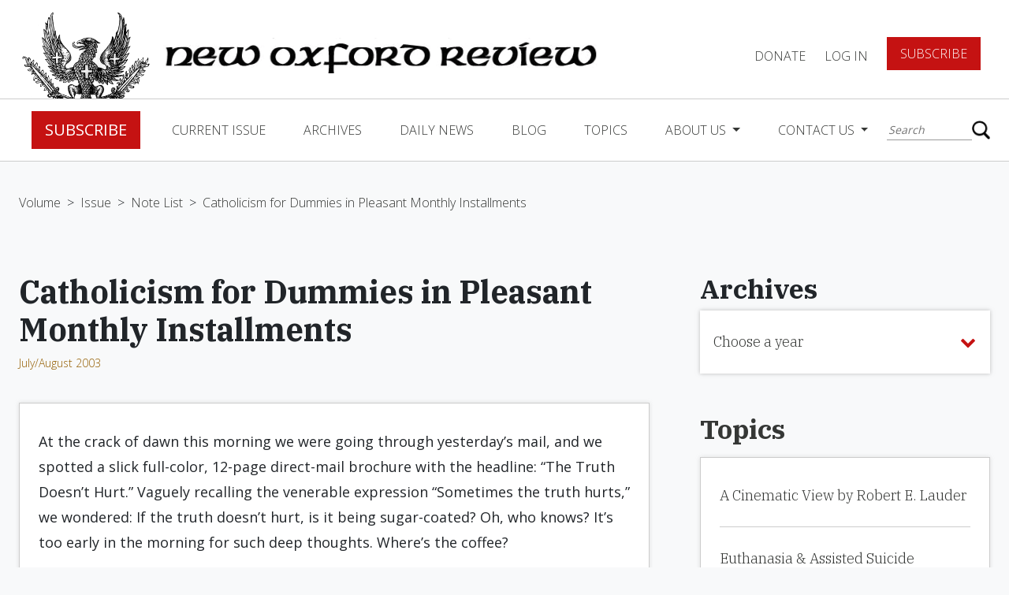

--- FILE ---
content_type: text/html; charset=utf-8
request_url: https://www.google.com/recaptcha/api2/anchor?ar=1&k=6Lfyu7cqAAAAANlGhtGie3KoxdUKvxP2w-aQJaz9&co=aHR0cHM6Ly93d3cubmV3b3hmb3JkcmV2aWV3Lm9yZzo0NDM.&hl=en&v=PoyoqOPhxBO7pBk68S4YbpHZ&size=normal&anchor-ms=20000&execute-ms=30000&cb=15ch8vux2b5i
body_size: 50447
content:
<!DOCTYPE HTML><html dir="ltr" lang="en"><head><meta http-equiv="Content-Type" content="text/html; charset=UTF-8">
<meta http-equiv="X-UA-Compatible" content="IE=edge">
<title>reCAPTCHA</title>
<style type="text/css">
/* cyrillic-ext */
@font-face {
  font-family: 'Roboto';
  font-style: normal;
  font-weight: 400;
  font-stretch: 100%;
  src: url(//fonts.gstatic.com/s/roboto/v48/KFO7CnqEu92Fr1ME7kSn66aGLdTylUAMa3GUBHMdazTgWw.woff2) format('woff2');
  unicode-range: U+0460-052F, U+1C80-1C8A, U+20B4, U+2DE0-2DFF, U+A640-A69F, U+FE2E-FE2F;
}
/* cyrillic */
@font-face {
  font-family: 'Roboto';
  font-style: normal;
  font-weight: 400;
  font-stretch: 100%;
  src: url(//fonts.gstatic.com/s/roboto/v48/KFO7CnqEu92Fr1ME7kSn66aGLdTylUAMa3iUBHMdazTgWw.woff2) format('woff2');
  unicode-range: U+0301, U+0400-045F, U+0490-0491, U+04B0-04B1, U+2116;
}
/* greek-ext */
@font-face {
  font-family: 'Roboto';
  font-style: normal;
  font-weight: 400;
  font-stretch: 100%;
  src: url(//fonts.gstatic.com/s/roboto/v48/KFO7CnqEu92Fr1ME7kSn66aGLdTylUAMa3CUBHMdazTgWw.woff2) format('woff2');
  unicode-range: U+1F00-1FFF;
}
/* greek */
@font-face {
  font-family: 'Roboto';
  font-style: normal;
  font-weight: 400;
  font-stretch: 100%;
  src: url(//fonts.gstatic.com/s/roboto/v48/KFO7CnqEu92Fr1ME7kSn66aGLdTylUAMa3-UBHMdazTgWw.woff2) format('woff2');
  unicode-range: U+0370-0377, U+037A-037F, U+0384-038A, U+038C, U+038E-03A1, U+03A3-03FF;
}
/* math */
@font-face {
  font-family: 'Roboto';
  font-style: normal;
  font-weight: 400;
  font-stretch: 100%;
  src: url(//fonts.gstatic.com/s/roboto/v48/KFO7CnqEu92Fr1ME7kSn66aGLdTylUAMawCUBHMdazTgWw.woff2) format('woff2');
  unicode-range: U+0302-0303, U+0305, U+0307-0308, U+0310, U+0312, U+0315, U+031A, U+0326-0327, U+032C, U+032F-0330, U+0332-0333, U+0338, U+033A, U+0346, U+034D, U+0391-03A1, U+03A3-03A9, U+03B1-03C9, U+03D1, U+03D5-03D6, U+03F0-03F1, U+03F4-03F5, U+2016-2017, U+2034-2038, U+203C, U+2040, U+2043, U+2047, U+2050, U+2057, U+205F, U+2070-2071, U+2074-208E, U+2090-209C, U+20D0-20DC, U+20E1, U+20E5-20EF, U+2100-2112, U+2114-2115, U+2117-2121, U+2123-214F, U+2190, U+2192, U+2194-21AE, U+21B0-21E5, U+21F1-21F2, U+21F4-2211, U+2213-2214, U+2216-22FF, U+2308-230B, U+2310, U+2319, U+231C-2321, U+2336-237A, U+237C, U+2395, U+239B-23B7, U+23D0, U+23DC-23E1, U+2474-2475, U+25AF, U+25B3, U+25B7, U+25BD, U+25C1, U+25CA, U+25CC, U+25FB, U+266D-266F, U+27C0-27FF, U+2900-2AFF, U+2B0E-2B11, U+2B30-2B4C, U+2BFE, U+3030, U+FF5B, U+FF5D, U+1D400-1D7FF, U+1EE00-1EEFF;
}
/* symbols */
@font-face {
  font-family: 'Roboto';
  font-style: normal;
  font-weight: 400;
  font-stretch: 100%;
  src: url(//fonts.gstatic.com/s/roboto/v48/KFO7CnqEu92Fr1ME7kSn66aGLdTylUAMaxKUBHMdazTgWw.woff2) format('woff2');
  unicode-range: U+0001-000C, U+000E-001F, U+007F-009F, U+20DD-20E0, U+20E2-20E4, U+2150-218F, U+2190, U+2192, U+2194-2199, U+21AF, U+21E6-21F0, U+21F3, U+2218-2219, U+2299, U+22C4-22C6, U+2300-243F, U+2440-244A, U+2460-24FF, U+25A0-27BF, U+2800-28FF, U+2921-2922, U+2981, U+29BF, U+29EB, U+2B00-2BFF, U+4DC0-4DFF, U+FFF9-FFFB, U+10140-1018E, U+10190-1019C, U+101A0, U+101D0-101FD, U+102E0-102FB, U+10E60-10E7E, U+1D2C0-1D2D3, U+1D2E0-1D37F, U+1F000-1F0FF, U+1F100-1F1AD, U+1F1E6-1F1FF, U+1F30D-1F30F, U+1F315, U+1F31C, U+1F31E, U+1F320-1F32C, U+1F336, U+1F378, U+1F37D, U+1F382, U+1F393-1F39F, U+1F3A7-1F3A8, U+1F3AC-1F3AF, U+1F3C2, U+1F3C4-1F3C6, U+1F3CA-1F3CE, U+1F3D4-1F3E0, U+1F3ED, U+1F3F1-1F3F3, U+1F3F5-1F3F7, U+1F408, U+1F415, U+1F41F, U+1F426, U+1F43F, U+1F441-1F442, U+1F444, U+1F446-1F449, U+1F44C-1F44E, U+1F453, U+1F46A, U+1F47D, U+1F4A3, U+1F4B0, U+1F4B3, U+1F4B9, U+1F4BB, U+1F4BF, U+1F4C8-1F4CB, U+1F4D6, U+1F4DA, U+1F4DF, U+1F4E3-1F4E6, U+1F4EA-1F4ED, U+1F4F7, U+1F4F9-1F4FB, U+1F4FD-1F4FE, U+1F503, U+1F507-1F50B, U+1F50D, U+1F512-1F513, U+1F53E-1F54A, U+1F54F-1F5FA, U+1F610, U+1F650-1F67F, U+1F687, U+1F68D, U+1F691, U+1F694, U+1F698, U+1F6AD, U+1F6B2, U+1F6B9-1F6BA, U+1F6BC, U+1F6C6-1F6CF, U+1F6D3-1F6D7, U+1F6E0-1F6EA, U+1F6F0-1F6F3, U+1F6F7-1F6FC, U+1F700-1F7FF, U+1F800-1F80B, U+1F810-1F847, U+1F850-1F859, U+1F860-1F887, U+1F890-1F8AD, U+1F8B0-1F8BB, U+1F8C0-1F8C1, U+1F900-1F90B, U+1F93B, U+1F946, U+1F984, U+1F996, U+1F9E9, U+1FA00-1FA6F, U+1FA70-1FA7C, U+1FA80-1FA89, U+1FA8F-1FAC6, U+1FACE-1FADC, U+1FADF-1FAE9, U+1FAF0-1FAF8, U+1FB00-1FBFF;
}
/* vietnamese */
@font-face {
  font-family: 'Roboto';
  font-style: normal;
  font-weight: 400;
  font-stretch: 100%;
  src: url(//fonts.gstatic.com/s/roboto/v48/KFO7CnqEu92Fr1ME7kSn66aGLdTylUAMa3OUBHMdazTgWw.woff2) format('woff2');
  unicode-range: U+0102-0103, U+0110-0111, U+0128-0129, U+0168-0169, U+01A0-01A1, U+01AF-01B0, U+0300-0301, U+0303-0304, U+0308-0309, U+0323, U+0329, U+1EA0-1EF9, U+20AB;
}
/* latin-ext */
@font-face {
  font-family: 'Roboto';
  font-style: normal;
  font-weight: 400;
  font-stretch: 100%;
  src: url(//fonts.gstatic.com/s/roboto/v48/KFO7CnqEu92Fr1ME7kSn66aGLdTylUAMa3KUBHMdazTgWw.woff2) format('woff2');
  unicode-range: U+0100-02BA, U+02BD-02C5, U+02C7-02CC, U+02CE-02D7, U+02DD-02FF, U+0304, U+0308, U+0329, U+1D00-1DBF, U+1E00-1E9F, U+1EF2-1EFF, U+2020, U+20A0-20AB, U+20AD-20C0, U+2113, U+2C60-2C7F, U+A720-A7FF;
}
/* latin */
@font-face {
  font-family: 'Roboto';
  font-style: normal;
  font-weight: 400;
  font-stretch: 100%;
  src: url(//fonts.gstatic.com/s/roboto/v48/KFO7CnqEu92Fr1ME7kSn66aGLdTylUAMa3yUBHMdazQ.woff2) format('woff2');
  unicode-range: U+0000-00FF, U+0131, U+0152-0153, U+02BB-02BC, U+02C6, U+02DA, U+02DC, U+0304, U+0308, U+0329, U+2000-206F, U+20AC, U+2122, U+2191, U+2193, U+2212, U+2215, U+FEFF, U+FFFD;
}
/* cyrillic-ext */
@font-face {
  font-family: 'Roboto';
  font-style: normal;
  font-weight: 500;
  font-stretch: 100%;
  src: url(//fonts.gstatic.com/s/roboto/v48/KFO7CnqEu92Fr1ME7kSn66aGLdTylUAMa3GUBHMdazTgWw.woff2) format('woff2');
  unicode-range: U+0460-052F, U+1C80-1C8A, U+20B4, U+2DE0-2DFF, U+A640-A69F, U+FE2E-FE2F;
}
/* cyrillic */
@font-face {
  font-family: 'Roboto';
  font-style: normal;
  font-weight: 500;
  font-stretch: 100%;
  src: url(//fonts.gstatic.com/s/roboto/v48/KFO7CnqEu92Fr1ME7kSn66aGLdTylUAMa3iUBHMdazTgWw.woff2) format('woff2');
  unicode-range: U+0301, U+0400-045F, U+0490-0491, U+04B0-04B1, U+2116;
}
/* greek-ext */
@font-face {
  font-family: 'Roboto';
  font-style: normal;
  font-weight: 500;
  font-stretch: 100%;
  src: url(//fonts.gstatic.com/s/roboto/v48/KFO7CnqEu92Fr1ME7kSn66aGLdTylUAMa3CUBHMdazTgWw.woff2) format('woff2');
  unicode-range: U+1F00-1FFF;
}
/* greek */
@font-face {
  font-family: 'Roboto';
  font-style: normal;
  font-weight: 500;
  font-stretch: 100%;
  src: url(//fonts.gstatic.com/s/roboto/v48/KFO7CnqEu92Fr1ME7kSn66aGLdTylUAMa3-UBHMdazTgWw.woff2) format('woff2');
  unicode-range: U+0370-0377, U+037A-037F, U+0384-038A, U+038C, U+038E-03A1, U+03A3-03FF;
}
/* math */
@font-face {
  font-family: 'Roboto';
  font-style: normal;
  font-weight: 500;
  font-stretch: 100%;
  src: url(//fonts.gstatic.com/s/roboto/v48/KFO7CnqEu92Fr1ME7kSn66aGLdTylUAMawCUBHMdazTgWw.woff2) format('woff2');
  unicode-range: U+0302-0303, U+0305, U+0307-0308, U+0310, U+0312, U+0315, U+031A, U+0326-0327, U+032C, U+032F-0330, U+0332-0333, U+0338, U+033A, U+0346, U+034D, U+0391-03A1, U+03A3-03A9, U+03B1-03C9, U+03D1, U+03D5-03D6, U+03F0-03F1, U+03F4-03F5, U+2016-2017, U+2034-2038, U+203C, U+2040, U+2043, U+2047, U+2050, U+2057, U+205F, U+2070-2071, U+2074-208E, U+2090-209C, U+20D0-20DC, U+20E1, U+20E5-20EF, U+2100-2112, U+2114-2115, U+2117-2121, U+2123-214F, U+2190, U+2192, U+2194-21AE, U+21B0-21E5, U+21F1-21F2, U+21F4-2211, U+2213-2214, U+2216-22FF, U+2308-230B, U+2310, U+2319, U+231C-2321, U+2336-237A, U+237C, U+2395, U+239B-23B7, U+23D0, U+23DC-23E1, U+2474-2475, U+25AF, U+25B3, U+25B7, U+25BD, U+25C1, U+25CA, U+25CC, U+25FB, U+266D-266F, U+27C0-27FF, U+2900-2AFF, U+2B0E-2B11, U+2B30-2B4C, U+2BFE, U+3030, U+FF5B, U+FF5D, U+1D400-1D7FF, U+1EE00-1EEFF;
}
/* symbols */
@font-face {
  font-family: 'Roboto';
  font-style: normal;
  font-weight: 500;
  font-stretch: 100%;
  src: url(//fonts.gstatic.com/s/roboto/v48/KFO7CnqEu92Fr1ME7kSn66aGLdTylUAMaxKUBHMdazTgWw.woff2) format('woff2');
  unicode-range: U+0001-000C, U+000E-001F, U+007F-009F, U+20DD-20E0, U+20E2-20E4, U+2150-218F, U+2190, U+2192, U+2194-2199, U+21AF, U+21E6-21F0, U+21F3, U+2218-2219, U+2299, U+22C4-22C6, U+2300-243F, U+2440-244A, U+2460-24FF, U+25A0-27BF, U+2800-28FF, U+2921-2922, U+2981, U+29BF, U+29EB, U+2B00-2BFF, U+4DC0-4DFF, U+FFF9-FFFB, U+10140-1018E, U+10190-1019C, U+101A0, U+101D0-101FD, U+102E0-102FB, U+10E60-10E7E, U+1D2C0-1D2D3, U+1D2E0-1D37F, U+1F000-1F0FF, U+1F100-1F1AD, U+1F1E6-1F1FF, U+1F30D-1F30F, U+1F315, U+1F31C, U+1F31E, U+1F320-1F32C, U+1F336, U+1F378, U+1F37D, U+1F382, U+1F393-1F39F, U+1F3A7-1F3A8, U+1F3AC-1F3AF, U+1F3C2, U+1F3C4-1F3C6, U+1F3CA-1F3CE, U+1F3D4-1F3E0, U+1F3ED, U+1F3F1-1F3F3, U+1F3F5-1F3F7, U+1F408, U+1F415, U+1F41F, U+1F426, U+1F43F, U+1F441-1F442, U+1F444, U+1F446-1F449, U+1F44C-1F44E, U+1F453, U+1F46A, U+1F47D, U+1F4A3, U+1F4B0, U+1F4B3, U+1F4B9, U+1F4BB, U+1F4BF, U+1F4C8-1F4CB, U+1F4D6, U+1F4DA, U+1F4DF, U+1F4E3-1F4E6, U+1F4EA-1F4ED, U+1F4F7, U+1F4F9-1F4FB, U+1F4FD-1F4FE, U+1F503, U+1F507-1F50B, U+1F50D, U+1F512-1F513, U+1F53E-1F54A, U+1F54F-1F5FA, U+1F610, U+1F650-1F67F, U+1F687, U+1F68D, U+1F691, U+1F694, U+1F698, U+1F6AD, U+1F6B2, U+1F6B9-1F6BA, U+1F6BC, U+1F6C6-1F6CF, U+1F6D3-1F6D7, U+1F6E0-1F6EA, U+1F6F0-1F6F3, U+1F6F7-1F6FC, U+1F700-1F7FF, U+1F800-1F80B, U+1F810-1F847, U+1F850-1F859, U+1F860-1F887, U+1F890-1F8AD, U+1F8B0-1F8BB, U+1F8C0-1F8C1, U+1F900-1F90B, U+1F93B, U+1F946, U+1F984, U+1F996, U+1F9E9, U+1FA00-1FA6F, U+1FA70-1FA7C, U+1FA80-1FA89, U+1FA8F-1FAC6, U+1FACE-1FADC, U+1FADF-1FAE9, U+1FAF0-1FAF8, U+1FB00-1FBFF;
}
/* vietnamese */
@font-face {
  font-family: 'Roboto';
  font-style: normal;
  font-weight: 500;
  font-stretch: 100%;
  src: url(//fonts.gstatic.com/s/roboto/v48/KFO7CnqEu92Fr1ME7kSn66aGLdTylUAMa3OUBHMdazTgWw.woff2) format('woff2');
  unicode-range: U+0102-0103, U+0110-0111, U+0128-0129, U+0168-0169, U+01A0-01A1, U+01AF-01B0, U+0300-0301, U+0303-0304, U+0308-0309, U+0323, U+0329, U+1EA0-1EF9, U+20AB;
}
/* latin-ext */
@font-face {
  font-family: 'Roboto';
  font-style: normal;
  font-weight: 500;
  font-stretch: 100%;
  src: url(//fonts.gstatic.com/s/roboto/v48/KFO7CnqEu92Fr1ME7kSn66aGLdTylUAMa3KUBHMdazTgWw.woff2) format('woff2');
  unicode-range: U+0100-02BA, U+02BD-02C5, U+02C7-02CC, U+02CE-02D7, U+02DD-02FF, U+0304, U+0308, U+0329, U+1D00-1DBF, U+1E00-1E9F, U+1EF2-1EFF, U+2020, U+20A0-20AB, U+20AD-20C0, U+2113, U+2C60-2C7F, U+A720-A7FF;
}
/* latin */
@font-face {
  font-family: 'Roboto';
  font-style: normal;
  font-weight: 500;
  font-stretch: 100%;
  src: url(//fonts.gstatic.com/s/roboto/v48/KFO7CnqEu92Fr1ME7kSn66aGLdTylUAMa3yUBHMdazQ.woff2) format('woff2');
  unicode-range: U+0000-00FF, U+0131, U+0152-0153, U+02BB-02BC, U+02C6, U+02DA, U+02DC, U+0304, U+0308, U+0329, U+2000-206F, U+20AC, U+2122, U+2191, U+2193, U+2212, U+2215, U+FEFF, U+FFFD;
}
/* cyrillic-ext */
@font-face {
  font-family: 'Roboto';
  font-style: normal;
  font-weight: 900;
  font-stretch: 100%;
  src: url(//fonts.gstatic.com/s/roboto/v48/KFO7CnqEu92Fr1ME7kSn66aGLdTylUAMa3GUBHMdazTgWw.woff2) format('woff2');
  unicode-range: U+0460-052F, U+1C80-1C8A, U+20B4, U+2DE0-2DFF, U+A640-A69F, U+FE2E-FE2F;
}
/* cyrillic */
@font-face {
  font-family: 'Roboto';
  font-style: normal;
  font-weight: 900;
  font-stretch: 100%;
  src: url(//fonts.gstatic.com/s/roboto/v48/KFO7CnqEu92Fr1ME7kSn66aGLdTylUAMa3iUBHMdazTgWw.woff2) format('woff2');
  unicode-range: U+0301, U+0400-045F, U+0490-0491, U+04B0-04B1, U+2116;
}
/* greek-ext */
@font-face {
  font-family: 'Roboto';
  font-style: normal;
  font-weight: 900;
  font-stretch: 100%;
  src: url(//fonts.gstatic.com/s/roboto/v48/KFO7CnqEu92Fr1ME7kSn66aGLdTylUAMa3CUBHMdazTgWw.woff2) format('woff2');
  unicode-range: U+1F00-1FFF;
}
/* greek */
@font-face {
  font-family: 'Roboto';
  font-style: normal;
  font-weight: 900;
  font-stretch: 100%;
  src: url(//fonts.gstatic.com/s/roboto/v48/KFO7CnqEu92Fr1ME7kSn66aGLdTylUAMa3-UBHMdazTgWw.woff2) format('woff2');
  unicode-range: U+0370-0377, U+037A-037F, U+0384-038A, U+038C, U+038E-03A1, U+03A3-03FF;
}
/* math */
@font-face {
  font-family: 'Roboto';
  font-style: normal;
  font-weight: 900;
  font-stretch: 100%;
  src: url(//fonts.gstatic.com/s/roboto/v48/KFO7CnqEu92Fr1ME7kSn66aGLdTylUAMawCUBHMdazTgWw.woff2) format('woff2');
  unicode-range: U+0302-0303, U+0305, U+0307-0308, U+0310, U+0312, U+0315, U+031A, U+0326-0327, U+032C, U+032F-0330, U+0332-0333, U+0338, U+033A, U+0346, U+034D, U+0391-03A1, U+03A3-03A9, U+03B1-03C9, U+03D1, U+03D5-03D6, U+03F0-03F1, U+03F4-03F5, U+2016-2017, U+2034-2038, U+203C, U+2040, U+2043, U+2047, U+2050, U+2057, U+205F, U+2070-2071, U+2074-208E, U+2090-209C, U+20D0-20DC, U+20E1, U+20E5-20EF, U+2100-2112, U+2114-2115, U+2117-2121, U+2123-214F, U+2190, U+2192, U+2194-21AE, U+21B0-21E5, U+21F1-21F2, U+21F4-2211, U+2213-2214, U+2216-22FF, U+2308-230B, U+2310, U+2319, U+231C-2321, U+2336-237A, U+237C, U+2395, U+239B-23B7, U+23D0, U+23DC-23E1, U+2474-2475, U+25AF, U+25B3, U+25B7, U+25BD, U+25C1, U+25CA, U+25CC, U+25FB, U+266D-266F, U+27C0-27FF, U+2900-2AFF, U+2B0E-2B11, U+2B30-2B4C, U+2BFE, U+3030, U+FF5B, U+FF5D, U+1D400-1D7FF, U+1EE00-1EEFF;
}
/* symbols */
@font-face {
  font-family: 'Roboto';
  font-style: normal;
  font-weight: 900;
  font-stretch: 100%;
  src: url(//fonts.gstatic.com/s/roboto/v48/KFO7CnqEu92Fr1ME7kSn66aGLdTylUAMaxKUBHMdazTgWw.woff2) format('woff2');
  unicode-range: U+0001-000C, U+000E-001F, U+007F-009F, U+20DD-20E0, U+20E2-20E4, U+2150-218F, U+2190, U+2192, U+2194-2199, U+21AF, U+21E6-21F0, U+21F3, U+2218-2219, U+2299, U+22C4-22C6, U+2300-243F, U+2440-244A, U+2460-24FF, U+25A0-27BF, U+2800-28FF, U+2921-2922, U+2981, U+29BF, U+29EB, U+2B00-2BFF, U+4DC0-4DFF, U+FFF9-FFFB, U+10140-1018E, U+10190-1019C, U+101A0, U+101D0-101FD, U+102E0-102FB, U+10E60-10E7E, U+1D2C0-1D2D3, U+1D2E0-1D37F, U+1F000-1F0FF, U+1F100-1F1AD, U+1F1E6-1F1FF, U+1F30D-1F30F, U+1F315, U+1F31C, U+1F31E, U+1F320-1F32C, U+1F336, U+1F378, U+1F37D, U+1F382, U+1F393-1F39F, U+1F3A7-1F3A8, U+1F3AC-1F3AF, U+1F3C2, U+1F3C4-1F3C6, U+1F3CA-1F3CE, U+1F3D4-1F3E0, U+1F3ED, U+1F3F1-1F3F3, U+1F3F5-1F3F7, U+1F408, U+1F415, U+1F41F, U+1F426, U+1F43F, U+1F441-1F442, U+1F444, U+1F446-1F449, U+1F44C-1F44E, U+1F453, U+1F46A, U+1F47D, U+1F4A3, U+1F4B0, U+1F4B3, U+1F4B9, U+1F4BB, U+1F4BF, U+1F4C8-1F4CB, U+1F4D6, U+1F4DA, U+1F4DF, U+1F4E3-1F4E6, U+1F4EA-1F4ED, U+1F4F7, U+1F4F9-1F4FB, U+1F4FD-1F4FE, U+1F503, U+1F507-1F50B, U+1F50D, U+1F512-1F513, U+1F53E-1F54A, U+1F54F-1F5FA, U+1F610, U+1F650-1F67F, U+1F687, U+1F68D, U+1F691, U+1F694, U+1F698, U+1F6AD, U+1F6B2, U+1F6B9-1F6BA, U+1F6BC, U+1F6C6-1F6CF, U+1F6D3-1F6D7, U+1F6E0-1F6EA, U+1F6F0-1F6F3, U+1F6F7-1F6FC, U+1F700-1F7FF, U+1F800-1F80B, U+1F810-1F847, U+1F850-1F859, U+1F860-1F887, U+1F890-1F8AD, U+1F8B0-1F8BB, U+1F8C0-1F8C1, U+1F900-1F90B, U+1F93B, U+1F946, U+1F984, U+1F996, U+1F9E9, U+1FA00-1FA6F, U+1FA70-1FA7C, U+1FA80-1FA89, U+1FA8F-1FAC6, U+1FACE-1FADC, U+1FADF-1FAE9, U+1FAF0-1FAF8, U+1FB00-1FBFF;
}
/* vietnamese */
@font-face {
  font-family: 'Roboto';
  font-style: normal;
  font-weight: 900;
  font-stretch: 100%;
  src: url(//fonts.gstatic.com/s/roboto/v48/KFO7CnqEu92Fr1ME7kSn66aGLdTylUAMa3OUBHMdazTgWw.woff2) format('woff2');
  unicode-range: U+0102-0103, U+0110-0111, U+0128-0129, U+0168-0169, U+01A0-01A1, U+01AF-01B0, U+0300-0301, U+0303-0304, U+0308-0309, U+0323, U+0329, U+1EA0-1EF9, U+20AB;
}
/* latin-ext */
@font-face {
  font-family: 'Roboto';
  font-style: normal;
  font-weight: 900;
  font-stretch: 100%;
  src: url(//fonts.gstatic.com/s/roboto/v48/KFO7CnqEu92Fr1ME7kSn66aGLdTylUAMa3KUBHMdazTgWw.woff2) format('woff2');
  unicode-range: U+0100-02BA, U+02BD-02C5, U+02C7-02CC, U+02CE-02D7, U+02DD-02FF, U+0304, U+0308, U+0329, U+1D00-1DBF, U+1E00-1E9F, U+1EF2-1EFF, U+2020, U+20A0-20AB, U+20AD-20C0, U+2113, U+2C60-2C7F, U+A720-A7FF;
}
/* latin */
@font-face {
  font-family: 'Roboto';
  font-style: normal;
  font-weight: 900;
  font-stretch: 100%;
  src: url(//fonts.gstatic.com/s/roboto/v48/KFO7CnqEu92Fr1ME7kSn66aGLdTylUAMa3yUBHMdazQ.woff2) format('woff2');
  unicode-range: U+0000-00FF, U+0131, U+0152-0153, U+02BB-02BC, U+02C6, U+02DA, U+02DC, U+0304, U+0308, U+0329, U+2000-206F, U+20AC, U+2122, U+2191, U+2193, U+2212, U+2215, U+FEFF, U+FFFD;
}

</style>
<link rel="stylesheet" type="text/css" href="https://www.gstatic.com/recaptcha/releases/PoyoqOPhxBO7pBk68S4YbpHZ/styles__ltr.css">
<script nonce="6JLyjtPfPnAHzgerZqIcCg" type="text/javascript">window['__recaptcha_api'] = 'https://www.google.com/recaptcha/api2/';</script>
<script type="text/javascript" src="https://www.gstatic.com/recaptcha/releases/PoyoqOPhxBO7pBk68S4YbpHZ/recaptcha__en.js" nonce="6JLyjtPfPnAHzgerZqIcCg">
      
    </script></head>
<body><div id="rc-anchor-alert" class="rc-anchor-alert"></div>
<input type="hidden" id="recaptcha-token" value="[base64]">
<script type="text/javascript" nonce="6JLyjtPfPnAHzgerZqIcCg">
      recaptcha.anchor.Main.init("[\x22ainput\x22,[\x22bgdata\x22,\x22\x22,\[base64]/[base64]/[base64]/[base64]/cjw8ejpyPj4+eil9Y2F0Y2gobCl7dGhyb3cgbDt9fSxIPWZ1bmN0aW9uKHcsdCx6KXtpZih3PT0xOTR8fHc9PTIwOCl0LnZbd10/dC52W3ddLmNvbmNhdCh6KTp0LnZbd109b2Yoeix0KTtlbHNle2lmKHQuYkImJnchPTMxNylyZXR1cm47dz09NjZ8fHc9PTEyMnx8dz09NDcwfHx3PT00NHx8dz09NDE2fHx3PT0zOTd8fHc9PTQyMXx8dz09Njh8fHc9PTcwfHx3PT0xODQ/[base64]/[base64]/[base64]/bmV3IGRbVl0oSlswXSk6cD09Mj9uZXcgZFtWXShKWzBdLEpbMV0pOnA9PTM/bmV3IGRbVl0oSlswXSxKWzFdLEpbMl0pOnA9PTQ/[base64]/[base64]/[base64]/[base64]\x22,\[base64]\\u003d\x22,\x22RsKDfUbCiipawoJEw5zCh2RVdCRHw7fCqWAswpVlA8OPG8O0BSg1ISBqwoPCnWB3woPCgVfCu1TDq8K2XUTCgE9WP8Olw7F+w58CHsOxGUsYRsO/R8KYw6xuw4cvNi1ha8O1w5bCncOxL8K9Ei/CqsKeMcKMwp3Do8O1w4YYw5fDvMO2wqpoNioxwo3DtsOnTVLDj8O8TcOJwq80UMOjaVNZbRzDm8K7bcK0wqfCkMOcSm/CgRnDhWnCpwdIX8OAN8ORwozDj8OLwr9ewqpNZnhuD8Ouwo0RLsOLSwPCpsKEbkLDrycHVGp0NVzCnsKewpQvKQzCicKCcn7Djg/ClsKew4N1D8O7wq7Ck8KvRMONFWfDicKMwpMuwoPCicKdw5/[base64]/FmHCocKvw7ASw5xew7IeIMKkw5R9w4N/LCnDux7CkMK/w6Utw74Cw53Cj8KeJcKbXzvDksOCFsOTM3rCmsKsDhDDtllOfRPDnwHDu1kiQcOFGcKJwpnDssK0QcK0wro7w5EAUmEswrEhw5DCn8OrYsKLw7ISwrY9GsK3wqXCjcOUwqcSHcKpw55mwp3CjnjCtsO5w7DCm8K/w4hsJMKcV8KpwrjDrBXCisKwwrEwDCEQfW/CncK9Qko5MMKIaHnCi8OhwrXDnwcFw67DgUbCmlDCmgdFFcKkwrfCvlNdwpXCgxF4woLCsl/ClMKULFw7wprCqcKuw6nDgFbCj8OhBsOechAXHjVOVcOowpjDjl1SfDPDqsOewr3DhsK+a8K3w7xAYxzCjMOCbwggwqzCvcO2w79rw7Ygw5PCmMO3WnUDecOsIsOzw53Cg8O9RcKcw4QKJcKcwr/DqjpXR8KDd8OnCMO6NsKvDADDscOdXnFwNyRIwq9GKiVHKMKywpxfdjlQw58Yw4PCpRzDpkdswptqUQ7Ct8K9wpwhDsO7wqkFwq7Dol/CrSxwEGPClsK6HsOGBWTDvGfDtjMnw5vCh0RNKcKAwpdTaCzDlsO8woXDjcOAw53CqsOqW8O7AsKgX8OvUMOSwrpnfsKyewoGwq/DkEnDtsKJS8Oew4wmdsO3QcO5w7xRw6MkwovCocKVRC7DrSjCjxAwwoDCilvCjMO/dcOIwpcBcsK4JDh5w54uUMOcBBsyXUliwqPCr8Kuw5zDnWAiZMKMwrZDG1rDrRAwWsOffsKBwqtewrViw79cwrLDj8KFFMO5aMK/wpDDq03DkyMRwpXCncKFPsOqScO/f8OLZMOAAcK2f8OweAdNX8OKCCZpOHULwqFcJcOVw6/CscOIwo3CnVXChG3CqsO8C8KwVUNcwr9pPhpMLcKww6YFB8Oqw7zCiMOhdEo5c8KNwp/ChWBJwpjCkFrCsQcfw6xUCD4qw63DnVNtRn3CizBlw4XCuinCkEg1w55DOMO0w7/DgjHDg8KKw7oUw67Cj3NUwoFWb8OPSMK/cMKtYF/Dpyl5IXEWEcOoMngrw7LCpVvDssKfw7fCncKiexgAw75Aw493W3QowrHDmGfCh8KBCnzCiGLCk0/CkMK2HFcHRX5GwrzCtMOrGMKQwrPCtcKECcKFc8O0dUDCqMKWMx/Co8OiEC9Uw5gEYCAswoVYwr0He8OrwogLw77CosOiwqoNOHXChn1BM1TDm3XDqsKTw7zDnMKTC8Obw6TDpFF7w6p7c8K0w6FIVVTClMK/XsKPwpkvwplqB0EmHsOmw4jDn8OvXsKPEsOhw6rCjjYDw4DCm8K4G8K9JwzDrzQAwrnDuMOnwpzDjsKWw5dUOsONw6ojEsKVO2c0wo/DgTAoaXg7MhDCm1PDsBk3IxfCgMKnw4p4asOoBBJiwpJZGMO5w7JgwoDCg3A9P8Oqw4RgfMKUw7kNXVokw40ywp5HwrDDmcKrwpTDjHZ+w4hcw4nDhwQGVsOVwphBU8KaMm/DoyHCs2YKS8OcZmDCuVFZRsKJecKIw6HCjkfDvSIow6ISw4wPwrBPw7nDqsK2wrzDg8KQOB/DuC4ubWlSCywcwpNAw5oZwpRYw55IBAfCsD/CnsKywp4kw5h6w5XCtxkZwozCgT3DnMKOw4DChgnDr1fCpcKeKzsccMO6w5hZw6/[base64]/KEcEw4pRw4nDrQwyw4PDoMKgwpMVw6AWeFUbJDpqwqphwrPCr1MIb8KYw5zCmAYMCS/DhgFxAMKifMO/[base64]/w5jDk8KOIsOBeFPDu8KlZxrDuBnDp8Kcw7gQUcKdw4fDvgrCl8KacARcDsOLUMOTwrXDqcKLwqYVwpLDkG0Dw7rDgMKkw55kKcOkfcKzXFTCtsO7IsKpwqEIGUUhZ8Khw7NHwppWGsKBMsKEw7XChC3Ci8KOFcK8Sn/DqMKkRcOjMMOMw6t1wovCgsO6YQwARcOKdVslw7R6w4R5cgQjPsOQYxNSWMKlfQ7Dnm/CtcKFw59Fw5PDg8Khw7PClMKceFALwopYdcKPIh3Dm8OBwpZKZEFEwpbCvSHDjAgKJcOIwrAMw74SasO8csO2wojChE83TnpIdUjChEbDuUjCt8O7wqnDu8K4CsK3DXNLwpPDhyIKQsK8w7XCk20qNF3CsQ5rwrp/BsKvJ2jDs8OuScKVdjxcSSAaGsOIMy/CicOmw7EJKVIAwpvCjEBMwpTDgMO3aGYcMDsNw4U3wrTDisOmw7PCmR/CqcOZBsOgwp7CqQjDu0vDhj9uRcOzDAzDhMK/bsOGwo5KwrrCmRvCtMKkwp85w4xjwrjColR7UcKPOXMnwqwOw5kCwoLCjw8udsKaw4JMwq/[base64]/CmMOZJMKuwrLCqsKCw7FUwqdScD0MdEUMX8OyYi/Dg8KhXMO7w5clFAxwwq99C8OgEcKIZsOpw5BowoZzPcONwrB9YsKPw54qw5dSRMKqXsO/[base64]/[base64]/[base64]/wp/Dsl3ClmAGGUTCnBgSWzZ/IsOAecOJwqgcwpgjw7XDlBUCw4oXwpHDjzXCosKIwrDDsMOOAsO1w4RWwrVFanc6BsOnw6VDw4LDncOkw63CqnbDicORKBY+bsKwLidlVDg4Tj/[base64]/ChsKTDzR0wrc8w4EFwprDqj3CvzjCjMOkw6jDmMK/MFVEc8OswrjDhCrDvSk1J8KWN8Orw5BOIMOcwoTCnMO/wrXCrcOcSysDcR3DvQTCusOwwpvDljtJw5jCpsO4LU3Cm8KtY8O+FsOTwoXDs3LCrTdcN37CjmpHwpnDhzA8Y8K+LsKOUlTDt1vCsXscZ8ODPsOHw4vCh0csw53CkcOgw6lrFQDDh30wPRfDvi8Swp/[base64]/[base64]/DtEjCqcKOWwPDvMKtwr83PMOeworDhcKjw4XCmMK5w6jCkEbCkwLDv8OcUwLDtsO/YjXDhMO7wpjCuW3Dv8KHQQvCmMKVPcKiwqvCjwXDkT9Yw6ohImHCksOnHMKge8OoAcO+UsKHwqAvXgXDswXDm8KMHMK2w67CkSLDjHE8w4/[base64]/O2lvwqwPwr7DsMKnw6ckHmssRMKOdxfCjMO7e1TDlsKMYsKFem/DtxoNZ8K1w7rCnS/DpsONZGYEw5oTwokHwrMgKHMqwoZBw67DoWlmJsOOW8KVwpp1cEc/CmnCpBMrwrTDtn/ChMKtVFjCqMO+KcO/w7TDqcOpGsO6P8OmNVDCnMOlYiJow5RyQsKpPMOpwp/DuQcbE3zDmhQpw61ewowjIAhuOcKjeMKCwrQww6Ixw6QAcsKIwr45w5xpHcKWCsKTwp82w5LCvMO3IgtJACrCksOOw7nDtcOow4jDk8KAwrZ9B2fDpcO/[base64]/CvQjDqyXCt2plwoM9JU/CsMKTw63CksKAwpvCtsO/[base64]/DhEnDkV3CtcKKKxLDocKAwrDDqX0Dwo8yGcKFwrl9D8KsUsO3w7PCvsO9diTDrMKuw6dGw7hdwofCvwYfIHLDp8KDwqjCngdJFMOKw4nCvsOGVh/CoMO5w59FfMOxw4UnM8KvwpMaGsKxSzvClcK1KMOlTUzDh0dbwqE3bX/CnMOAwqXDn8Oyw5DDicOqf0IdwqnDvcKRwqUVZHvChcOoQWrDqcO1FmzDlcOEwoIvYcODb8OWw4kgQ1HDj8Kyw6/CpiLClsKYw7bDunDDr8KgwpIhSgZ0A1czwpXDnsOBXh/DuCI2UsOmw5Flw6YRw7h/PljCgsKTMw7CtMKTHcO3w6zDrxV5w6fDplM/wrhjwrPDuRDDnMOqwqxZU8KmwqnDq8OJw7DCncKTwqJjETXDvw5WWMK0wpjDpcKlw4vDrsK8w63ClcK5AMOYAmXCusO4woQzLUB8CsOkEl/[base64]/CrylTwqrDiMK7LMK2H8O1wprDkEBXwqPCjQ/DkMOswpTCgMKkBMKkHQk0woPCp3pOw5kywq5LPmJtWkbDpcO1woROTzZ7w4fCgDfDjhjDoSokPGlBLF5Lwog3wpTCsMO5w57CisKPWMKmw4FEwpENwqM9wrXDicO/wr7Dl8KTEcKnKAM7cTNKDMO7w4lZw7svwoM4wo3Dlz0/Qm1ac8KmLMKlT3HChcOZeUAgwqLCvsKNwo7CpW/[base64]/[base64]/w4wOw4bDtMOcTsK0w7kRD8OkesKfSyLCosKXwqUtw6TDjx/CtTUaeh/Cij0pwpDDiTURajDCkwTDpcOMYsKVwoEFeyXDmcK1LFEmw6zCp8Ozw6LCpcK2WMOLwoIGHBvCqsO1THwjw6jComfChcKhw5DDjmzCjU3DmcKwRmtUO8KLw4IBFVbDhcKcwrRlOH/[base64]/w4UiXn5VesKPw7HCsEJgb8Oiw4zCkMOGwq3DmjjDlsK4w6HCk8KOdsOKwoDCrcOiHsKEw6jDn8O5w7RBX8OBw7Y/[base64]/w6vChcKvKSotGsOLw6PCtcKgX8KLaSfDkXo7dMOcw7zCvCRnw54TwrxEe0zDksOEdBzDv3heRsOUw54uT1bCk3HDrcK9w7/Dpi3Ct8Oow6Z3wqLDiCREKlEREHpgwoA9w4TCojDDjRzDq2Q6w7dEBkcSNzbDnsOpKMOew4skLBx/SRTDn8KgbAVNdk4KTMOGTsKCNTInXxzCqMKYWMKrGBxiOS4LbSQVw67DjA9dJcKJwoLCly7CuCRSw6stwo06QRQew4vDn0TCuXrDtsKbw794w4wuUMORw5krwp/[base64]/CiMKpOsOHwqo5wqPDoMK5woPCkcKDEwIxwrZtL2/DjkPDrW3CrhrCqWLDrcOWHVNQw5LDsWvCg112WhXCvcK7DMKnwoPDrcKbFMO6wq7CuMOxw6Vca3Q2VnloSx02w5LDk8OewoPDvWo3ejgZwonCuy9qT8O5REthAsOUN0g9fDDCgcKlwo4UMGrDhmvDmVnCuMO4BsOIwqcyZMKYw7fDuH7CkBjCuz/DucKrDEs4wo5pwobCm3vDlTonw4BOMhosesKSHcO1w5fCt8OuQFvDksKUUMOcwoUOQMKIw6AZw4jDkxwwdMKmdlBfScOowq9Tw53CnT/DiHkFElDDjcKWwqYCwofCpFrCtsKqwqZiw6tWOQzCmiJuwqnCqcKGE8K1w5thw5RJecO5ZVUTw4TChRnDpsOYw4YtYkEqc3jCu3/CrycRwqjDmivCi8OTWmnCrMK4ak7CnsKoNFx2w4PDucOswq3Do8KkEVMHaMK+w4VSFFBWwr5nAsKsdcO6w4xsYMKJdRQPYsOVAsKOw6PCgsOVw6MESMKcfkvCncO6PUfCncK/wrzCpFbCo8O6KWtYEcKyw7PDmm02w6PDvMOfcMOFw5peUsKNG3XCucKkwqvDuC/[base64]/OMOEw4fCkXXCvsObwoPDkFTCpFPCo2/DiGoMwpo2woUhEMO0w6UDSBAiwqXCjHbCtcO7RMKxAm7DssKvw6zDp1Y+wqI3V8OYw58Sw550AMKrYsO4wrlNAikcHsO9w4NcacK+w7rCpMOQLsKXFcOSwrvCkXZuGSgXw5tdeXTDvH/Dm0NVw4vDv2wQVsO1w4bClcOdwoR9w4fCoWFcVsKtbsKZwq9kw5DDl8KZwo7CscKlw7zCk8KQdi/CuhJlbcK7KlZCQ8O7FsKVw7fDr8ODY1DCtlrCmSDChRZFwqVSw5MAP8Ouw6vDnT8sFmRIw7s2FiNJwr7ChmFZwq0swoRRw6V/[base64]/Ds8OHw7DDgCxyI8O8wovDgMO1MAMhV0cyw5cWRMKjwqfCq3YnwoB4QA1Iw7hSw4XCszkpSgx7w7BoScO0OsKmwoXDvsKXw7tYw5rCmQDDmsOlwpUZAsKUwqZuw4QEOVdOw4kld8KxOiXDrMOtAsO/UMKScsO5FsOwRhDCgMO/UMO+wqQIPQ11wqbCgBnCpRPDhcKVRCLDizxywqlbDMOqwok5w7IbeMKLFcK4DRoaagsKw7Fpw4LDijTCnW0/w5zDhcODTykQbsORwoLDl1UOw4Q2VMOUw63DhcKmwoDCmhrDkEMcJFwQWsOPX8K4VsKTKsKIwpw/[base64]/[base64]/[base64]/wrJeFUDDgRUew48KfMKKw7F/[base64]/CuhNTwq/[base64]/J105UsOjZU1IHDFWw6fDknxEwoBLwrVJw7XDoyxRwoTDpB4lwoFtwqMgXmbDo8KNwrZiw5UMPxJIw6g6w67CoMK6ZAIXFjHDiXjCpMOSwqPDo3pRw6Eww53CsWrDnsKqwovDhXFrw5Z4w7cBcsKHw7HDlgLDrFcCeTlOwr/CoCfDmCfDhBQswrHDigrCq2Vsw6w5w6rCvC7ClMKjKMKGwoXDgMOCw5Q+LAl5w49hFsKJwpTCqzLCm8Kowr1Lwr3CnMK4wpDCoQFmw5LDjhhfYMOcKyohwpjCjcOVwrbDnT9AIsORD8Otwp5EQMO8GExowrMUacKYw5J9w4w/w47DtWJgw6DCgsKDw4zCn8KxI2ciUMKzChbDqF3DlQZZwp/DpMKCwoDDnxPDvMKTHAXDh8KjwqXClcO6d1TCkV7CgGAcwqvDkcK5I8KIWcKlw4ZfwozDp8ObwqIJw5/CvsKAw6XClD/DsVR3S8Oywo0JA37ClcOOw7/ChsOywo/[base64]/CgMOmElzDk0PCsiUdPMOZwq3Co3sdwrHCusKGDWlxw4HDjsOIV8KhDRHDhFzCkREUwpJYXCvCp8OBw5QRWnLDkxrDmMOEM0XDscKYLh5sJcOrLTZKwpzDtsO6Q0smw5hJTgQOw7swWAfDhMKyw6I/[base64]/[base64]/[base64]/EF/CicK4w5gnWsOSCn4/w6EUcExsw6fDj8OEw6PDuV0EwplXTzwAwrR3w4DCnBlbwoVJI8Kowo3Co8O/[base64]/CqsObw6DDhcKuw7jDrhLDpcKvw5FUw4gxwoE/CcOyDsKAwq1DcsKRw5TDlMOFw5E5dRodWgjDmnHCmnbCkRTDj3dXfcKkd8KNJsOFQ3cKw5oSJjXCvirChcOIH8KQw7LCoEpnwpVse8O3N8Kawp5VaMKlT8KwGi5pw7ZecwBmXMKSw7HCng3DqR9Uw7HDgcK2TMOAw5bDqAnCv8KuVsOIFzFCCsKLFTZ/wr9xwpohw4p+w4Alw50OTsOqwqh7w5DDsMOPwpoIw7bDuGAoXcKnNcOtPMKRwoDDm1QvU8K6FsKbf1rClQbDr2PDtEwwXV7CrW9vw7nDjXvCiC0DZ8K9w6nDncOnw5HChDJrBMOYOBA1w4xZw5PDnSvDqcKowp8/w7fDscOHQMO5CcKSQMKQWMOOwq9XYcO5OTQ4IcKlwrTCqMK5wpfCicKmw7HCvMOHMUFuAmXCq8O9TkxGdBkKQDdFw47CjcKKBCnCrsO+NU/CsF1Nw5c8w4vCsMKxw5tCWsK8w7kXAUfCn8OKwpRZDTfDqUJfw4zCisOLw4nCsRDDrVvDmsOEwoxBw4p4ekcFwrfCuC/Cq8Oqwr5cw7DDpMOtTsOAw6huwrJFw6fDlFfDvsKWLWLCkMKNw4rDh8OuAsKxw51qwqoGZGwkPzddHX/DpSd6wpEKw7TDk8Kow63DhsOJD8OgwpoiasKIXMKZw57CtGQUJTzCm37CmmjCjcK+w4vDrsK7wpRhw6ZVZxbDnCHCuXPCtE/DtsONw7lIFcKqwqNgacKpHMOxHMOBw7PCl8KSw6NXwoZnw5nDrTccw5YPwprDiwtYUMOvTsOmw5vDjsOjHA9kwrDDgjllQT95JgfDt8K9dsK0Qi9tasOpYcOcwovCj8O3wpXDr8K5aTbCjcKOT8Oxw7/DmcOuZGXDrkY1wonDucKJQwnCqcOrwpzDunjCtsOmbMOUYMKracKCw4LCqcOcCMOywpBXw5ZOCcOUw4R6w6oOZVA1w6U7w67CicOzwqt1w5/[base64]/DqknDkcKKHGXCscKEw5NIUMKLGy48OQbDmggrwr5/[base64]/fsOQV8KxF8KKwpbCm8K1woMcU8OcTUBIwprDtsKMVwZOCyQ4OkZqw6nDlmouHiUDT2PDhgjDuSXCjl1NwofDojM2w6jCgXvCnMOfw7xGdwpgLcKKPFvDl8K+wpUvSi/CvGgCw6nDpsKGAsOZFSnDuQ82w582woskMMOBAcOWw7nCsMOhwphaPX1ANHDDiwLCpQvDrcOhw5cJEcKkworDk2opG1XDp0HCgsKywqbDpS47w4vCmMOWEMOBKlkAw4LCln8jw7x1QsOiwq7CqH/CicK4woJ5MsO3w6PCvCzDqQLDh8K6KQZrwrMfNWVoeMKZwpQuEX3ClsOqwodlwpPDt8KtaQglwr5Jwr3DlcKqbgJ6fsKjLm9Hw7shw6/Djw4uHsKXwr0PeEx3Plt6Ilsiw6MdWcO/NsKpRTPCu8KLcEjClAHCuMKsIcKNC30HO8Opwq9+PcOQSSfCnsO+FsKDwoBJwrkSWSTDnsOsEcKZEFTDpMKEw5V1wpAow53CgsK8w6t4cmsObsKRw7gxBcO9wrEHwqRmw4l+fMO9A3PDk8OUfMK/[base64]/DnwPCnSYIw7EmCBPDrTMMwo5Iw6IPOsKBZ3ZJw6EwYMOLOVwHw6VNw63CnG5Mw79ew55Rw4fDjR95IjRgGcKERMKUNcKbcUEcR8KjwoLCnMOgw74QO8K5IMK/w7XDnsOOJMO/w7vDkEN7LcOcfTstUMKHwrJsaFjDu8Kzwr10fjNEwqtqMsOXwoBBPcO8wpfDmVMXSnk4w407wrUyGXowX8OYecKfJDXDisOAwpDCtFVWAcOabnc8wqzDqcKTGcKgYcK3wqd1wqPCtR8twqo5fGbDuW8Gw6AmE3/[base64]/CjTUZw5vCiMOPbgDDuA9bw7s/QcKVX8O5Ag1FCMOpw7vDg8OdY15PWE0Pw5LDoHbCrhnCpcKzSwgmD8KvAMO4wo8bP8Orw6nCsA/Dlw7Dli/Ch0x7w4VkdHhLw4DCsMO3QE3Dp8OIw4bDpGBvwr16w4jDoi3ChMKABsKTwr3CgMOcw5LCnSbDhMOhwq4yRH7CisOYw4HDmTNMwowXJh7DpihtasOFw4fDj1hHw7t1O3HDhMKic1JbY2Vbw67Cu8O2QxrDoihlwrAgw7/Cm8O6Q8KTccKrw6FRw6BNNsK5wrzCrMKeURDCpkPDsRMOwovCgDR2JMOkajJbYERGwp3DpsKwL3sPQxXCqcO2wpdfw6/DncOoc8O1VcKyw7vCjBhnFFnDtQROwqExw4XDtcORXChRwq/ChlVNw6fCsMO8P8Obc8KJeDJvwrTDr2jClB3Cmlh+RcKWw6pJdQ0XwpEWTgnCvF0yV8OSwonDqkQ0w6/CnirDmMOMw6nDrWrDmMKlDsKjw43CkRXClcOawrLCmm/ChQF7w405wrMuY13Cl8Oxw7LDmMKzXsOHPTHCucO+XBcJw7ABRjnDsQDCgQ9OIcOgQQDCs1PChsKQwp/CtsODaywTw63DtMKuwqQww64pw4nDu0vCncO5w4w6w5Inw7c3wp5SGsKdL2bDgMKkwoTCpcOOFsKpw57DhzIHesOXLmnDn3w7UcKpFsK6w6BKZyhlwo8cwqzCqsOJflfDs8KaMsOcAsO7w5rCnA9AWcKqw6k2EW/CsQTCoT7DqsK+woVIHGvCuMKkw6zDkR1BZcKGw7nDlsOFWW7DhcKTwqs6AXZow6sLw4/DgMORLMOTw4zCtMKBw6Y1w4NuwroIw4fDp8KoVMOqd1LCjsKiXmgoM37Cjnhobj/[base64]/wrjDiUgUVsO4woRFch50woo6w40NI8KMacKVw6TDkQY0RsOAC3/CrScsw61QY0/[base64]/NsOjEcOpEALCiQHCncOuWMKRK2Ehw7DDkMOSGMO4wpYRGcKeZ0TDrMOCw5HCpUHCvipxw73CicOcw58EYk9KHcKILz3DiRnCvH0xwp3DgcOLwo/Dsz7DlQVzAUpvaMKBw6wjNMKFw41+wp5PGcK3wonDrsOfw4cwwp7CpRdnMDnCk8K6w6p/W8KOw4DDusKww6PCgU4/wpdFVyorHlUPw4Fsw41Fw4hEFsO0FMOqw4DDiERvC8Oiw6nDs8OzFnFWw7PCuX/DimXCtx3Cn8K/RxRJHcO1F8Kww4JqwqHDminCisK7w7LCnsO6wo4XZUlsScOlYHzCu8OVJwkdw5smw7LDm8OVw7DDocOpwr7CuDZgw7TCvcK/wrd9wrDDm0JcwqPDv8K3w6Bjwo4oI8K8McOuw63Dpm59TS50wozDvsKRwoDClW3DkQrDiXHDqybCpwrDrgoAwrQrBR3Cs8Kmwp/CgcK4wqQ/GR3CkMOHw5fCoGcMLMKqw47DoiUFwrArJXAVw5l4KWnDn00Ww7oQDAh9wo3Dh38zwrdgAMKcdV7DjULCmsKXw53CjcKbecKVwrk8wrPCn8KTwqg8CcOqwrvCisK5CMKrZz/DlMOKDSvCnVQlE8K9wp7DisOaV8OXSMKtwpDCg1jDjDPDrhbCiQzCmcKIOjdTw4Bwwr7Cv8K0KUHCuXnCqT1zw6zCpMKWb8KBwo0Gw61Nwo/Cm8OSXMOxC0PDjcKnw5DDgyLCuUfDn8KXw752KMODTWs/RMOqOcKBSsKXPksGOsKXwpsMPFDCkMODYcOOw5Itwp05RVN7w69rwpTDtcK+UcKtwrg1w7/DscKBwq7DimAKcsK1wqTDt0/DlMKbw4IRwphAwrXCmMOWw67CsTNhw7JPwoRXw5jCgCzDhFpqTmdRE8KBwosxbcOYwq3DjFPDp8Ojw4hpccK7dX/DpcK7BiczUyQNwqZ5w4dYbUTDu8OFeUPCqsKxL0UWwoxtEcOIw4HCiCfCnFbCly3CssKbwobCocOuXcKVTX/Dn2ZTwoFjasO6wrMxw6RQE8O8G0HDlsOVTsOaw43DuMKAdXk0MMOhwoLDoGVfwonCqWXDmsOrGsKESVDDiAfCpjnDqsK8dWfDsA0dwrZRORp8FcOSw4V0I8KlwqXCjWrCi2/Dg8KSw7/DoBVew5XDp112G8OcwpTDhhnChXMuwpbDjAJyw7zDgsOfa8OnMcKYw6vCkgNiWRLCu2NfwpVBRy/Cp0Eew7DCgMKGWEUsw51Nwqx+w7gxw7grc8ObQsKVw7Bjw7gLHHPCmlB9fsOvwpPDrQN8wpBow77DkcO/[base64]/ClsOdwrLDhWHCiQEkOk/DgyIxDcKswrjCghPDs8OiOybCqy1OJEtud8KuWkPCpcORwpdOwqQew79OKsKrwqfDj8OMwqnDsk7CqGc9P8K6G8KXTHDCi8ONRQoCQsOIcDp6HDbDuMOzwrDDpHTDnsOXw7czw4USwpgLw5UeXk7DmcOXO8OeTMOJX8KIHcK/woMWwpFELh0rd2AOworDg0fDhERNwofCrMKrXwE7ZjjDm8K2QC12D8OgDB3DtMOeKiomw6ViwqvCt8O/aw/Cvm/[base64]/[base64]/CnkJBw5FGw6p/KcKyw4TDknUpw5TDv2XCh8KiM8Ovw646J8K0VDFgBMKmw71DwrrDglXDssKew4XDk8K/[base64]/WMKXwqDCmRXDjMKzDcOlJz/[base64]/Dl3lhw5QNwqNxRl/CicOnw5XChcKKfy/CiR/CmcK8IMK2wqp1QCvDoWLDu0QjLsO+w49eScKSDSTCtXDDkjl2w5pMAxPDq8OrwpAkwrzCj23DjmNtHQ1/[base64]/[base64]/wpfCmiFRwqRuw7fDhwLDhDxrM8KWC8Ose3dwwpEmOcKbHsOJUQBpIizDoi3Di0vCmgrCp8Oja8Odw4nDpw4hwo4jRcOWPgfCuMKQw79dZApww70CwplvbsOxwqlILGvDnD02wptPwos0TWcsw6fDjcKSUn/[base64]/DrwEeBVPCsMKvw6HCgholw5DDhcO5woI6wr7Dj8KCwqTCscKYTS0swpLCgUXDpH4RwqbDg8K3wpMsCsK7w65QZ8KuwosGLMKvwrDCrMOoWMOlGcOqw6/CoUDDh8Kzw7woQcO/K8KwWsOswq3CvMOPNcOfbC7DimYjw5hxw5zDo8OnFcO1HsOvGsO4DX0kZA3CqgTCi8KLWitBw7Ycw6jDi1JlNg3CrDksecOGN8Ogw5nDuMOUwpXCgSLCtF7Djnlhw4HCignCoMOxwoPDhgPDg8K0wpwcw5tpw6Y4w4YfGwfCrDzDlXg/w5/CqmR+IcOBwrcQwpV8LsKvw7LCiMOEDsOvwrXDnjHCqSDCgALDhsKgJhUxw7p3V2YowobDkEwEIFTClcKlAcKpOhLDnsOSEMOgDcOiTELDniTCosO5YVIoYMOjW8KfwrXCr2bDvXQuw67Di8OGZsOsw67ChB3DtcO2w7jDtMKaKMKtwpvDtwljw5JAFcK2w4fDjXFwW1/DhhhDw5DCgMK8ZMOow7/Dh8KMOMKJw6B9fMKxb8KcHcK1C0ocwo99wr1Cw5tVwr/DvlJCwqxTRT3CjFIOw53DqcOwMl8XeWEqeyTDgsKjwpbDhmsrw7IyLwprLX5nwrgsVEELDk0WOWfCgCkHw5HDgjPCusOxw6LDv2V9JhYwwobDiCbCgcOPw7Yew7ccw4PCjMKTwoE7CxrCv8K/w5EHwoo0w7nCuMKywpTCmWkSfWNDwrZhSGhkAHDDrcKowrQrQEsQIEF6wr/Dj1XCsmrChRXCojHCsMKEUBpWwpbDpCQHw53ChcKbUS7DlcOGK8KTwqZmGcKpw4hNawXDvn/CjnrDqEMEwoNVw6p4b8KnwrdMwrJ1PUZTw7vDt2rDp0spwr9UcmnDhsKZbB9awrg8ccKJSsOKw4fCqsKLIhk/wpAPwqV7AsOXw59pA8KSw4pJTMKtwqlda8Omwrw5QcKCGcOACsKLPsO/[base64]/DoBh7ZcOHw7xAwp7Du1FJwrRAXcOXUMK1w6XCgMKewqXCslgjwqoNwojCjcO6wq/DrF7DhcKiOMKPwrvDpQYXPkEeKA/DjcKJwqBtw6Z0wo89dsKpOMKqwpTDiCfClBotw4RKCUPDt8KRwrdgQEMzBcKpwpFSW8OGQFJFw49BwrMkKH7CpsOtw4fDqsOvO1wHw6fDl8Kvw4/DkjbDtzfDukvCu8KQw4gFw6NnwrLDmTfDnRclwpR0cQzDrMOoDlrCo8O2AT/[base64]/CjMOnd8OLTQbCjMOfwp/ClMKiw7oVwp7DiMORw6LChkxNw6twESrCkMKPw4rDoMODVwk/ZDoywol6ecKJwqxqGcO/wozDvsOiwpjDjsKBw6Fpw4nCpcOOw7xQw6hWwqzCglM/ccKePlZuwofCvcO4wpZgw6xjw5bDmy42Z8KrL8OmExx9KFtJeVZ7WVbCjRHDuFfCqcKGwrI/wrrDmcOxR3UsciR9woxUP8O/wo/[base64]/ClVBPLnTDrBTCrghWbcKBwo9pVnQ6fhnCuMKXw7MfJMK2XMOLZhkUw61XwqrCgWrCoMKHwoHDksKZw5/DnTUfwrbDqUo0wobDnMKYZMKKw57CkcK3UmvDo8KuYMKuFsKow7JmB8OHNWXDo8K2Vg/[base64]/DtFA0RDzDvzLCpjPDmyoSwrdrOMO9w4xwC8OCQ8KOHMOywpxyJj/[base64]/DncOFSQFrw6BawoLDosKJwrc8e8Kmwrcwwr/Ds8O+EMKaBMO5w45OGRTClMKrw5pqZ0/CnmXChA8rw6nComAjwonCncONNcKqDj9BwqHDoMKrA2TDocKgAWLDjU7CsmzDqSEuecORG8K/Q8Obw49uwqkSwr/CnsKOwq/CojLDk8OQwqQbw73CnFvDsX5kGTMOIxTCnsKvwoIvQ8ORwoBLw6onwqkLNcKfw4vCmsKtTG1zZ8Okw4RAw6rCoQ1uFsOTfU/[base64]/DiCR9w7HCjsKyMcOHwpYbO8OabsK/wrcPwqPDocOfwq/DikLDlATDrCLChgHCgsODTEbDrcOmw6puYlfDtx3CmyLDow3Dgx8nwpfCucO7BmUbwqh/w6jCksOvwpUIVsO8fMKHw5gewo54QMKZw7rCkcOxw65jWcKocRjDvmzDi8KmcQ/CogxzXMO3w54hwonCt8KNMHDDu3h+Z8KRIMKcUDZjw7hwO8OsNsKXQsKTw7EuwqB1ecKKw7kPNVEqwrB1TMO0wrdLw6Uww7PCjkFMPcKQw54Iw4AywrzCrMOrwoDDhcKpKcKaAR04w5I+aMK8wq7DsC/CksO2w4PCv8KHDVzDow7CvMO1XMKBGQg7bX0Gw7XDv8OZw7sewpxkw7F5w49tJgNMGnFcwrzCq3NiEMOlwr/CrcKzeiXDsMK/WVUZwpRJN8OPwr/DjsO5w7l6AHpMwolyesKVDx7DqsKkwqAyw7jDg8OpNMKaE8OQacOUC8Orw73DpsOLwoXDgiPCuMO0TsOUwpg7DmvDpiHCjMO8w7PCoMKGw5LCgF7CssOYwpoEVcKQcMKTZVgSwqlyw5g8XHsgA8O4Xj7DiTDCosOseDHCjz/[base64]/wqgaUltgCjpRwpfCiFbCo8KsfwrCl2zCmklsZlDDkhU2GcK3c8OdHUPCt3TDsMK+wqN4wr4MWyfCtsKrw69HA2DCrRPDtmknPcO/w53Dux9Pw6PCt8O4Ol0SwpvCssO4FkjCo207w7xebsKsI8K2w6TDo3DDr8KEwrXCo8K1wpxza8OPwpbCsAw3w53CkcKHfTPDgBE0BinCt1/Dq8OEw5hpLxjDpV/DscOlwrAVwoXDnlLCnCM7wrnCjwzCosOkJnInHmvCsx/Du8O6wqLDqcKZPG7Ct1nDgcOiR8OCwp3CmxJmw5ERHsKmYwpUU8Ozw4k8wo3DsmVSRMKgLC12w6DDnsKiwo/DtcKJwpTCv8KFwq4KOMOiw5BowrjCj8OUAFkwwoPDj8Kzw6HDuMKMVcKjwrYUAmo7w7UFwrsNBUJ1wr88K8K9w7hRGh7CuCNscSLCssKZw6PDqMOXw69RHFDCujPCljPChMOdMzfCsz/[base64]/[base64]/CrDbDgcKBw5NMwpLCicKmwpcmwpFKwrLDowbCgsOqPk9JCsKzE0kxRsOTwpPCvMOUw5XDgsKww4PChMK9c2rDucOjwqfDtMOsGWM0w5k8EDBdHcOvFsOOW8KBwrlLw51LSgsSw6/Dlk5LwqICw63CrDY+wo/CkMONwp/[base64]/CmMOhK8KuwqTDu39ewrjDoMOzw6NoXMKrNW/[base64]/CoBUKXsOHw5/CqjFJLmfDpC7DpXE4w4FHE8OCw4/ClcKXXxE1w43CrgbCqx1gwrE6w53Ctn4PYAIHworCucKvNsKgJiDDiXbDo8Knw5jDmGNGVcKcTHDCiCbCvMOpwqpOHC3Dt8K7TwMIDgTDhMOIwrNpw47DkcOGw6rCq8KuwqjClTfCl20vB3Vtw5/CvsK7JSLDhcOMwqVpwoTDosOrwqDClsKow5zCoMOqwrfCg8KjDsKWT8KvwpHDhVdjw6rChAUpYsOPJiInD8OQw4VPwrJow4fDocOVHWd2wq0GM8OMwr5yw7/CtWXCoWLCqXQ6wqPDm0pnw7hAamzCvUzDoMOiP8OGcgkufcKzWMOWMkHDhk3Cv8KvVi/DqcOZwoTChyUTAcOxNsOdw6o2JMOnw4/CrE46w5DCnMKdDTXDiU/DpcKnw5fCjSXDiEF/dcKYMjDDllPCiMOIw70meMKEKTlgXMKpw4/ClCjCqMODX8KAw6LDrMKBwpkXBjHCrWfCoSAcw6tIwoHDlMKsw43CocKrw7DDjAVsZMKWaUl7flnCukoMwoDCpk3CkG3DmMOnwqJRwpodIsKXJ8OMXsO4wqpvaDHCjcKPwpR3G8OleyfDrcKuwr/[base64]/[base64]\\u003d\\u003d\x22],null,[\x22conf\x22,null,\x226Lfyu7cqAAAAANlGhtGie3KoxdUKvxP2w-aQJaz9\x22,0,null,null,null,1,[21,125,63,73,95,87,41,43,42,83,102,105,109,121],[1017145,188],0,null,null,null,null,0,null,0,1,700,1,null,0,\[base64]/76lBhmnigkZhAoZnOKMAhk\\u003d\x22,0,0,null,null,1,null,0,0,null,null,null,0],\x22https://www.newoxfordreview.org:443\x22,null,[1,1,1],null,null,null,0,3600,[\x22https://www.google.com/intl/en/policies/privacy/\x22,\x22https://www.google.com/intl/en/policies/terms/\x22],\x22wd1BBhVxWMXzNIdpZW3vl6r1nghRktHBi5zsECBGtXo\\u003d\x22,0,0,null,1,1768761676326,0,0,[190,3,33,193],null,[238,136,190],\x22RC-TmM9S0VEdBBQaQ\x22,null,null,null,null,null,\x220dAFcWeA5rUhJUcJAbOrt3vlXaxzcZYfERwVPMYfXC_kKZavtHVmBI8EmkokdCVpsohOu5OgNp0rQ9jOsGTOZnZx7To9f0tHY4hw\x22,1768844476271]");
    </script></body></html>

--- FILE ---
content_type: text/html; charset=utf-8
request_url: https://www.google.com/recaptcha/api2/anchor?ar=1&k=6Lfyu7cqAAAAANlGhtGie3KoxdUKvxP2w-aQJaz9&co=aHR0cHM6Ly93d3cubmV3b3hmb3JkcmV2aWV3Lm9yZzo0NDM.&hl=en&v=PoyoqOPhxBO7pBk68S4YbpHZ&theme=light&size=normal&anchor-ms=20000&execute-ms=30000&cb=dqtyizjfuytf
body_size: 48995
content:
<!DOCTYPE HTML><html dir="ltr" lang="en"><head><meta http-equiv="Content-Type" content="text/html; charset=UTF-8">
<meta http-equiv="X-UA-Compatible" content="IE=edge">
<title>reCAPTCHA</title>
<style type="text/css">
/* cyrillic-ext */
@font-face {
  font-family: 'Roboto';
  font-style: normal;
  font-weight: 400;
  font-stretch: 100%;
  src: url(//fonts.gstatic.com/s/roboto/v48/KFO7CnqEu92Fr1ME7kSn66aGLdTylUAMa3GUBHMdazTgWw.woff2) format('woff2');
  unicode-range: U+0460-052F, U+1C80-1C8A, U+20B4, U+2DE0-2DFF, U+A640-A69F, U+FE2E-FE2F;
}
/* cyrillic */
@font-face {
  font-family: 'Roboto';
  font-style: normal;
  font-weight: 400;
  font-stretch: 100%;
  src: url(//fonts.gstatic.com/s/roboto/v48/KFO7CnqEu92Fr1ME7kSn66aGLdTylUAMa3iUBHMdazTgWw.woff2) format('woff2');
  unicode-range: U+0301, U+0400-045F, U+0490-0491, U+04B0-04B1, U+2116;
}
/* greek-ext */
@font-face {
  font-family: 'Roboto';
  font-style: normal;
  font-weight: 400;
  font-stretch: 100%;
  src: url(//fonts.gstatic.com/s/roboto/v48/KFO7CnqEu92Fr1ME7kSn66aGLdTylUAMa3CUBHMdazTgWw.woff2) format('woff2');
  unicode-range: U+1F00-1FFF;
}
/* greek */
@font-face {
  font-family: 'Roboto';
  font-style: normal;
  font-weight: 400;
  font-stretch: 100%;
  src: url(//fonts.gstatic.com/s/roboto/v48/KFO7CnqEu92Fr1ME7kSn66aGLdTylUAMa3-UBHMdazTgWw.woff2) format('woff2');
  unicode-range: U+0370-0377, U+037A-037F, U+0384-038A, U+038C, U+038E-03A1, U+03A3-03FF;
}
/* math */
@font-face {
  font-family: 'Roboto';
  font-style: normal;
  font-weight: 400;
  font-stretch: 100%;
  src: url(//fonts.gstatic.com/s/roboto/v48/KFO7CnqEu92Fr1ME7kSn66aGLdTylUAMawCUBHMdazTgWw.woff2) format('woff2');
  unicode-range: U+0302-0303, U+0305, U+0307-0308, U+0310, U+0312, U+0315, U+031A, U+0326-0327, U+032C, U+032F-0330, U+0332-0333, U+0338, U+033A, U+0346, U+034D, U+0391-03A1, U+03A3-03A9, U+03B1-03C9, U+03D1, U+03D5-03D6, U+03F0-03F1, U+03F4-03F5, U+2016-2017, U+2034-2038, U+203C, U+2040, U+2043, U+2047, U+2050, U+2057, U+205F, U+2070-2071, U+2074-208E, U+2090-209C, U+20D0-20DC, U+20E1, U+20E5-20EF, U+2100-2112, U+2114-2115, U+2117-2121, U+2123-214F, U+2190, U+2192, U+2194-21AE, U+21B0-21E5, U+21F1-21F2, U+21F4-2211, U+2213-2214, U+2216-22FF, U+2308-230B, U+2310, U+2319, U+231C-2321, U+2336-237A, U+237C, U+2395, U+239B-23B7, U+23D0, U+23DC-23E1, U+2474-2475, U+25AF, U+25B3, U+25B7, U+25BD, U+25C1, U+25CA, U+25CC, U+25FB, U+266D-266F, U+27C0-27FF, U+2900-2AFF, U+2B0E-2B11, U+2B30-2B4C, U+2BFE, U+3030, U+FF5B, U+FF5D, U+1D400-1D7FF, U+1EE00-1EEFF;
}
/* symbols */
@font-face {
  font-family: 'Roboto';
  font-style: normal;
  font-weight: 400;
  font-stretch: 100%;
  src: url(//fonts.gstatic.com/s/roboto/v48/KFO7CnqEu92Fr1ME7kSn66aGLdTylUAMaxKUBHMdazTgWw.woff2) format('woff2');
  unicode-range: U+0001-000C, U+000E-001F, U+007F-009F, U+20DD-20E0, U+20E2-20E4, U+2150-218F, U+2190, U+2192, U+2194-2199, U+21AF, U+21E6-21F0, U+21F3, U+2218-2219, U+2299, U+22C4-22C6, U+2300-243F, U+2440-244A, U+2460-24FF, U+25A0-27BF, U+2800-28FF, U+2921-2922, U+2981, U+29BF, U+29EB, U+2B00-2BFF, U+4DC0-4DFF, U+FFF9-FFFB, U+10140-1018E, U+10190-1019C, U+101A0, U+101D0-101FD, U+102E0-102FB, U+10E60-10E7E, U+1D2C0-1D2D3, U+1D2E0-1D37F, U+1F000-1F0FF, U+1F100-1F1AD, U+1F1E6-1F1FF, U+1F30D-1F30F, U+1F315, U+1F31C, U+1F31E, U+1F320-1F32C, U+1F336, U+1F378, U+1F37D, U+1F382, U+1F393-1F39F, U+1F3A7-1F3A8, U+1F3AC-1F3AF, U+1F3C2, U+1F3C4-1F3C6, U+1F3CA-1F3CE, U+1F3D4-1F3E0, U+1F3ED, U+1F3F1-1F3F3, U+1F3F5-1F3F7, U+1F408, U+1F415, U+1F41F, U+1F426, U+1F43F, U+1F441-1F442, U+1F444, U+1F446-1F449, U+1F44C-1F44E, U+1F453, U+1F46A, U+1F47D, U+1F4A3, U+1F4B0, U+1F4B3, U+1F4B9, U+1F4BB, U+1F4BF, U+1F4C8-1F4CB, U+1F4D6, U+1F4DA, U+1F4DF, U+1F4E3-1F4E6, U+1F4EA-1F4ED, U+1F4F7, U+1F4F9-1F4FB, U+1F4FD-1F4FE, U+1F503, U+1F507-1F50B, U+1F50D, U+1F512-1F513, U+1F53E-1F54A, U+1F54F-1F5FA, U+1F610, U+1F650-1F67F, U+1F687, U+1F68D, U+1F691, U+1F694, U+1F698, U+1F6AD, U+1F6B2, U+1F6B9-1F6BA, U+1F6BC, U+1F6C6-1F6CF, U+1F6D3-1F6D7, U+1F6E0-1F6EA, U+1F6F0-1F6F3, U+1F6F7-1F6FC, U+1F700-1F7FF, U+1F800-1F80B, U+1F810-1F847, U+1F850-1F859, U+1F860-1F887, U+1F890-1F8AD, U+1F8B0-1F8BB, U+1F8C0-1F8C1, U+1F900-1F90B, U+1F93B, U+1F946, U+1F984, U+1F996, U+1F9E9, U+1FA00-1FA6F, U+1FA70-1FA7C, U+1FA80-1FA89, U+1FA8F-1FAC6, U+1FACE-1FADC, U+1FADF-1FAE9, U+1FAF0-1FAF8, U+1FB00-1FBFF;
}
/* vietnamese */
@font-face {
  font-family: 'Roboto';
  font-style: normal;
  font-weight: 400;
  font-stretch: 100%;
  src: url(//fonts.gstatic.com/s/roboto/v48/KFO7CnqEu92Fr1ME7kSn66aGLdTylUAMa3OUBHMdazTgWw.woff2) format('woff2');
  unicode-range: U+0102-0103, U+0110-0111, U+0128-0129, U+0168-0169, U+01A0-01A1, U+01AF-01B0, U+0300-0301, U+0303-0304, U+0308-0309, U+0323, U+0329, U+1EA0-1EF9, U+20AB;
}
/* latin-ext */
@font-face {
  font-family: 'Roboto';
  font-style: normal;
  font-weight: 400;
  font-stretch: 100%;
  src: url(//fonts.gstatic.com/s/roboto/v48/KFO7CnqEu92Fr1ME7kSn66aGLdTylUAMa3KUBHMdazTgWw.woff2) format('woff2');
  unicode-range: U+0100-02BA, U+02BD-02C5, U+02C7-02CC, U+02CE-02D7, U+02DD-02FF, U+0304, U+0308, U+0329, U+1D00-1DBF, U+1E00-1E9F, U+1EF2-1EFF, U+2020, U+20A0-20AB, U+20AD-20C0, U+2113, U+2C60-2C7F, U+A720-A7FF;
}
/* latin */
@font-face {
  font-family: 'Roboto';
  font-style: normal;
  font-weight: 400;
  font-stretch: 100%;
  src: url(//fonts.gstatic.com/s/roboto/v48/KFO7CnqEu92Fr1ME7kSn66aGLdTylUAMa3yUBHMdazQ.woff2) format('woff2');
  unicode-range: U+0000-00FF, U+0131, U+0152-0153, U+02BB-02BC, U+02C6, U+02DA, U+02DC, U+0304, U+0308, U+0329, U+2000-206F, U+20AC, U+2122, U+2191, U+2193, U+2212, U+2215, U+FEFF, U+FFFD;
}
/* cyrillic-ext */
@font-face {
  font-family: 'Roboto';
  font-style: normal;
  font-weight: 500;
  font-stretch: 100%;
  src: url(//fonts.gstatic.com/s/roboto/v48/KFO7CnqEu92Fr1ME7kSn66aGLdTylUAMa3GUBHMdazTgWw.woff2) format('woff2');
  unicode-range: U+0460-052F, U+1C80-1C8A, U+20B4, U+2DE0-2DFF, U+A640-A69F, U+FE2E-FE2F;
}
/* cyrillic */
@font-face {
  font-family: 'Roboto';
  font-style: normal;
  font-weight: 500;
  font-stretch: 100%;
  src: url(//fonts.gstatic.com/s/roboto/v48/KFO7CnqEu92Fr1ME7kSn66aGLdTylUAMa3iUBHMdazTgWw.woff2) format('woff2');
  unicode-range: U+0301, U+0400-045F, U+0490-0491, U+04B0-04B1, U+2116;
}
/* greek-ext */
@font-face {
  font-family: 'Roboto';
  font-style: normal;
  font-weight: 500;
  font-stretch: 100%;
  src: url(//fonts.gstatic.com/s/roboto/v48/KFO7CnqEu92Fr1ME7kSn66aGLdTylUAMa3CUBHMdazTgWw.woff2) format('woff2');
  unicode-range: U+1F00-1FFF;
}
/* greek */
@font-face {
  font-family: 'Roboto';
  font-style: normal;
  font-weight: 500;
  font-stretch: 100%;
  src: url(//fonts.gstatic.com/s/roboto/v48/KFO7CnqEu92Fr1ME7kSn66aGLdTylUAMa3-UBHMdazTgWw.woff2) format('woff2');
  unicode-range: U+0370-0377, U+037A-037F, U+0384-038A, U+038C, U+038E-03A1, U+03A3-03FF;
}
/* math */
@font-face {
  font-family: 'Roboto';
  font-style: normal;
  font-weight: 500;
  font-stretch: 100%;
  src: url(//fonts.gstatic.com/s/roboto/v48/KFO7CnqEu92Fr1ME7kSn66aGLdTylUAMawCUBHMdazTgWw.woff2) format('woff2');
  unicode-range: U+0302-0303, U+0305, U+0307-0308, U+0310, U+0312, U+0315, U+031A, U+0326-0327, U+032C, U+032F-0330, U+0332-0333, U+0338, U+033A, U+0346, U+034D, U+0391-03A1, U+03A3-03A9, U+03B1-03C9, U+03D1, U+03D5-03D6, U+03F0-03F1, U+03F4-03F5, U+2016-2017, U+2034-2038, U+203C, U+2040, U+2043, U+2047, U+2050, U+2057, U+205F, U+2070-2071, U+2074-208E, U+2090-209C, U+20D0-20DC, U+20E1, U+20E5-20EF, U+2100-2112, U+2114-2115, U+2117-2121, U+2123-214F, U+2190, U+2192, U+2194-21AE, U+21B0-21E5, U+21F1-21F2, U+21F4-2211, U+2213-2214, U+2216-22FF, U+2308-230B, U+2310, U+2319, U+231C-2321, U+2336-237A, U+237C, U+2395, U+239B-23B7, U+23D0, U+23DC-23E1, U+2474-2475, U+25AF, U+25B3, U+25B7, U+25BD, U+25C1, U+25CA, U+25CC, U+25FB, U+266D-266F, U+27C0-27FF, U+2900-2AFF, U+2B0E-2B11, U+2B30-2B4C, U+2BFE, U+3030, U+FF5B, U+FF5D, U+1D400-1D7FF, U+1EE00-1EEFF;
}
/* symbols */
@font-face {
  font-family: 'Roboto';
  font-style: normal;
  font-weight: 500;
  font-stretch: 100%;
  src: url(//fonts.gstatic.com/s/roboto/v48/KFO7CnqEu92Fr1ME7kSn66aGLdTylUAMaxKUBHMdazTgWw.woff2) format('woff2');
  unicode-range: U+0001-000C, U+000E-001F, U+007F-009F, U+20DD-20E0, U+20E2-20E4, U+2150-218F, U+2190, U+2192, U+2194-2199, U+21AF, U+21E6-21F0, U+21F3, U+2218-2219, U+2299, U+22C4-22C6, U+2300-243F, U+2440-244A, U+2460-24FF, U+25A0-27BF, U+2800-28FF, U+2921-2922, U+2981, U+29BF, U+29EB, U+2B00-2BFF, U+4DC0-4DFF, U+FFF9-FFFB, U+10140-1018E, U+10190-1019C, U+101A0, U+101D0-101FD, U+102E0-102FB, U+10E60-10E7E, U+1D2C0-1D2D3, U+1D2E0-1D37F, U+1F000-1F0FF, U+1F100-1F1AD, U+1F1E6-1F1FF, U+1F30D-1F30F, U+1F315, U+1F31C, U+1F31E, U+1F320-1F32C, U+1F336, U+1F378, U+1F37D, U+1F382, U+1F393-1F39F, U+1F3A7-1F3A8, U+1F3AC-1F3AF, U+1F3C2, U+1F3C4-1F3C6, U+1F3CA-1F3CE, U+1F3D4-1F3E0, U+1F3ED, U+1F3F1-1F3F3, U+1F3F5-1F3F7, U+1F408, U+1F415, U+1F41F, U+1F426, U+1F43F, U+1F441-1F442, U+1F444, U+1F446-1F449, U+1F44C-1F44E, U+1F453, U+1F46A, U+1F47D, U+1F4A3, U+1F4B0, U+1F4B3, U+1F4B9, U+1F4BB, U+1F4BF, U+1F4C8-1F4CB, U+1F4D6, U+1F4DA, U+1F4DF, U+1F4E3-1F4E6, U+1F4EA-1F4ED, U+1F4F7, U+1F4F9-1F4FB, U+1F4FD-1F4FE, U+1F503, U+1F507-1F50B, U+1F50D, U+1F512-1F513, U+1F53E-1F54A, U+1F54F-1F5FA, U+1F610, U+1F650-1F67F, U+1F687, U+1F68D, U+1F691, U+1F694, U+1F698, U+1F6AD, U+1F6B2, U+1F6B9-1F6BA, U+1F6BC, U+1F6C6-1F6CF, U+1F6D3-1F6D7, U+1F6E0-1F6EA, U+1F6F0-1F6F3, U+1F6F7-1F6FC, U+1F700-1F7FF, U+1F800-1F80B, U+1F810-1F847, U+1F850-1F859, U+1F860-1F887, U+1F890-1F8AD, U+1F8B0-1F8BB, U+1F8C0-1F8C1, U+1F900-1F90B, U+1F93B, U+1F946, U+1F984, U+1F996, U+1F9E9, U+1FA00-1FA6F, U+1FA70-1FA7C, U+1FA80-1FA89, U+1FA8F-1FAC6, U+1FACE-1FADC, U+1FADF-1FAE9, U+1FAF0-1FAF8, U+1FB00-1FBFF;
}
/* vietnamese */
@font-face {
  font-family: 'Roboto';
  font-style: normal;
  font-weight: 500;
  font-stretch: 100%;
  src: url(//fonts.gstatic.com/s/roboto/v48/KFO7CnqEu92Fr1ME7kSn66aGLdTylUAMa3OUBHMdazTgWw.woff2) format('woff2');
  unicode-range: U+0102-0103, U+0110-0111, U+0128-0129, U+0168-0169, U+01A0-01A1, U+01AF-01B0, U+0300-0301, U+0303-0304, U+0308-0309, U+0323, U+0329, U+1EA0-1EF9, U+20AB;
}
/* latin-ext */
@font-face {
  font-family: 'Roboto';
  font-style: normal;
  font-weight: 500;
  font-stretch: 100%;
  src: url(//fonts.gstatic.com/s/roboto/v48/KFO7CnqEu92Fr1ME7kSn66aGLdTylUAMa3KUBHMdazTgWw.woff2) format('woff2');
  unicode-range: U+0100-02BA, U+02BD-02C5, U+02C7-02CC, U+02CE-02D7, U+02DD-02FF, U+0304, U+0308, U+0329, U+1D00-1DBF, U+1E00-1E9F, U+1EF2-1EFF, U+2020, U+20A0-20AB, U+20AD-20C0, U+2113, U+2C60-2C7F, U+A720-A7FF;
}
/* latin */
@font-face {
  font-family: 'Roboto';
  font-style: normal;
  font-weight: 500;
  font-stretch: 100%;
  src: url(//fonts.gstatic.com/s/roboto/v48/KFO7CnqEu92Fr1ME7kSn66aGLdTylUAMa3yUBHMdazQ.woff2) format('woff2');
  unicode-range: U+0000-00FF, U+0131, U+0152-0153, U+02BB-02BC, U+02C6, U+02DA, U+02DC, U+0304, U+0308, U+0329, U+2000-206F, U+20AC, U+2122, U+2191, U+2193, U+2212, U+2215, U+FEFF, U+FFFD;
}
/* cyrillic-ext */
@font-face {
  font-family: 'Roboto';
  font-style: normal;
  font-weight: 900;
  font-stretch: 100%;
  src: url(//fonts.gstatic.com/s/roboto/v48/KFO7CnqEu92Fr1ME7kSn66aGLdTylUAMa3GUBHMdazTgWw.woff2) format('woff2');
  unicode-range: U+0460-052F, U+1C80-1C8A, U+20B4, U+2DE0-2DFF, U+A640-A69F, U+FE2E-FE2F;
}
/* cyrillic */
@font-face {
  font-family: 'Roboto';
  font-style: normal;
  font-weight: 900;
  font-stretch: 100%;
  src: url(//fonts.gstatic.com/s/roboto/v48/KFO7CnqEu92Fr1ME7kSn66aGLdTylUAMa3iUBHMdazTgWw.woff2) format('woff2');
  unicode-range: U+0301, U+0400-045F, U+0490-0491, U+04B0-04B1, U+2116;
}
/* greek-ext */
@font-face {
  font-family: 'Roboto';
  font-style: normal;
  font-weight: 900;
  font-stretch: 100%;
  src: url(//fonts.gstatic.com/s/roboto/v48/KFO7CnqEu92Fr1ME7kSn66aGLdTylUAMa3CUBHMdazTgWw.woff2) format('woff2');
  unicode-range: U+1F00-1FFF;
}
/* greek */
@font-face {
  font-family: 'Roboto';
  font-style: normal;
  font-weight: 900;
  font-stretch: 100%;
  src: url(//fonts.gstatic.com/s/roboto/v48/KFO7CnqEu92Fr1ME7kSn66aGLdTylUAMa3-UBHMdazTgWw.woff2) format('woff2');
  unicode-range: U+0370-0377, U+037A-037F, U+0384-038A, U+038C, U+038E-03A1, U+03A3-03FF;
}
/* math */
@font-face {
  font-family: 'Roboto';
  font-style: normal;
  font-weight: 900;
  font-stretch: 100%;
  src: url(//fonts.gstatic.com/s/roboto/v48/KFO7CnqEu92Fr1ME7kSn66aGLdTylUAMawCUBHMdazTgWw.woff2) format('woff2');
  unicode-range: U+0302-0303, U+0305, U+0307-0308, U+0310, U+0312, U+0315, U+031A, U+0326-0327, U+032C, U+032F-0330, U+0332-0333, U+0338, U+033A, U+0346, U+034D, U+0391-03A1, U+03A3-03A9, U+03B1-03C9, U+03D1, U+03D5-03D6, U+03F0-03F1, U+03F4-03F5, U+2016-2017, U+2034-2038, U+203C, U+2040, U+2043, U+2047, U+2050, U+2057, U+205F, U+2070-2071, U+2074-208E, U+2090-209C, U+20D0-20DC, U+20E1, U+20E5-20EF, U+2100-2112, U+2114-2115, U+2117-2121, U+2123-214F, U+2190, U+2192, U+2194-21AE, U+21B0-21E5, U+21F1-21F2, U+21F4-2211, U+2213-2214, U+2216-22FF, U+2308-230B, U+2310, U+2319, U+231C-2321, U+2336-237A, U+237C, U+2395, U+239B-23B7, U+23D0, U+23DC-23E1, U+2474-2475, U+25AF, U+25B3, U+25B7, U+25BD, U+25C1, U+25CA, U+25CC, U+25FB, U+266D-266F, U+27C0-27FF, U+2900-2AFF, U+2B0E-2B11, U+2B30-2B4C, U+2BFE, U+3030, U+FF5B, U+FF5D, U+1D400-1D7FF, U+1EE00-1EEFF;
}
/* symbols */
@font-face {
  font-family: 'Roboto';
  font-style: normal;
  font-weight: 900;
  font-stretch: 100%;
  src: url(//fonts.gstatic.com/s/roboto/v48/KFO7CnqEu92Fr1ME7kSn66aGLdTylUAMaxKUBHMdazTgWw.woff2) format('woff2');
  unicode-range: U+0001-000C, U+000E-001F, U+007F-009F, U+20DD-20E0, U+20E2-20E4, U+2150-218F, U+2190, U+2192, U+2194-2199, U+21AF, U+21E6-21F0, U+21F3, U+2218-2219, U+2299, U+22C4-22C6, U+2300-243F, U+2440-244A, U+2460-24FF, U+25A0-27BF, U+2800-28FF, U+2921-2922, U+2981, U+29BF, U+29EB, U+2B00-2BFF, U+4DC0-4DFF, U+FFF9-FFFB, U+10140-1018E, U+10190-1019C, U+101A0, U+101D0-101FD, U+102E0-102FB, U+10E60-10E7E, U+1D2C0-1D2D3, U+1D2E0-1D37F, U+1F000-1F0FF, U+1F100-1F1AD, U+1F1E6-1F1FF, U+1F30D-1F30F, U+1F315, U+1F31C, U+1F31E, U+1F320-1F32C, U+1F336, U+1F378, U+1F37D, U+1F382, U+1F393-1F39F, U+1F3A7-1F3A8, U+1F3AC-1F3AF, U+1F3C2, U+1F3C4-1F3C6, U+1F3CA-1F3CE, U+1F3D4-1F3E0, U+1F3ED, U+1F3F1-1F3F3, U+1F3F5-1F3F7, U+1F408, U+1F415, U+1F41F, U+1F426, U+1F43F, U+1F441-1F442, U+1F444, U+1F446-1F449, U+1F44C-1F44E, U+1F453, U+1F46A, U+1F47D, U+1F4A3, U+1F4B0, U+1F4B3, U+1F4B9, U+1F4BB, U+1F4BF, U+1F4C8-1F4CB, U+1F4D6, U+1F4DA, U+1F4DF, U+1F4E3-1F4E6, U+1F4EA-1F4ED, U+1F4F7, U+1F4F9-1F4FB, U+1F4FD-1F4FE, U+1F503, U+1F507-1F50B, U+1F50D, U+1F512-1F513, U+1F53E-1F54A, U+1F54F-1F5FA, U+1F610, U+1F650-1F67F, U+1F687, U+1F68D, U+1F691, U+1F694, U+1F698, U+1F6AD, U+1F6B2, U+1F6B9-1F6BA, U+1F6BC, U+1F6C6-1F6CF, U+1F6D3-1F6D7, U+1F6E0-1F6EA, U+1F6F0-1F6F3, U+1F6F7-1F6FC, U+1F700-1F7FF, U+1F800-1F80B, U+1F810-1F847, U+1F850-1F859, U+1F860-1F887, U+1F890-1F8AD, U+1F8B0-1F8BB, U+1F8C0-1F8C1, U+1F900-1F90B, U+1F93B, U+1F946, U+1F984, U+1F996, U+1F9E9, U+1FA00-1FA6F, U+1FA70-1FA7C, U+1FA80-1FA89, U+1FA8F-1FAC6, U+1FACE-1FADC, U+1FADF-1FAE9, U+1FAF0-1FAF8, U+1FB00-1FBFF;
}
/* vietnamese */
@font-face {
  font-family: 'Roboto';
  font-style: normal;
  font-weight: 900;
  font-stretch: 100%;
  src: url(//fonts.gstatic.com/s/roboto/v48/KFO7CnqEu92Fr1ME7kSn66aGLdTylUAMa3OUBHMdazTgWw.woff2) format('woff2');
  unicode-range: U+0102-0103, U+0110-0111, U+0128-0129, U+0168-0169, U+01A0-01A1, U+01AF-01B0, U+0300-0301, U+0303-0304, U+0308-0309, U+0323, U+0329, U+1EA0-1EF9, U+20AB;
}
/* latin-ext */
@font-face {
  font-family: 'Roboto';
  font-style: normal;
  font-weight: 900;
  font-stretch: 100%;
  src: url(//fonts.gstatic.com/s/roboto/v48/KFO7CnqEu92Fr1ME7kSn66aGLdTylUAMa3KUBHMdazTgWw.woff2) format('woff2');
  unicode-range: U+0100-02BA, U+02BD-02C5, U+02C7-02CC, U+02CE-02D7, U+02DD-02FF, U+0304, U+0308, U+0329, U+1D00-1DBF, U+1E00-1E9F, U+1EF2-1EFF, U+2020, U+20A0-20AB, U+20AD-20C0, U+2113, U+2C60-2C7F, U+A720-A7FF;
}
/* latin */
@font-face {
  font-family: 'Roboto';
  font-style: normal;
  font-weight: 900;
  font-stretch: 100%;
  src: url(//fonts.gstatic.com/s/roboto/v48/KFO7CnqEu92Fr1ME7kSn66aGLdTylUAMa3yUBHMdazQ.woff2) format('woff2');
  unicode-range: U+0000-00FF, U+0131, U+0152-0153, U+02BB-02BC, U+02C6, U+02DA, U+02DC, U+0304, U+0308, U+0329, U+2000-206F, U+20AC, U+2122, U+2191, U+2193, U+2212, U+2215, U+FEFF, U+FFFD;
}

</style>
<link rel="stylesheet" type="text/css" href="https://www.gstatic.com/recaptcha/releases/PoyoqOPhxBO7pBk68S4YbpHZ/styles__ltr.css">
<script nonce="PJTwKqCGB8LTRxvFVx_tDA" type="text/javascript">window['__recaptcha_api'] = 'https://www.google.com/recaptcha/api2/';</script>
<script type="text/javascript" src="https://www.gstatic.com/recaptcha/releases/PoyoqOPhxBO7pBk68S4YbpHZ/recaptcha__en.js" nonce="PJTwKqCGB8LTRxvFVx_tDA">
      
    </script></head>
<body><div id="rc-anchor-alert" class="rc-anchor-alert"></div>
<input type="hidden" id="recaptcha-token" value="[base64]">
<script type="text/javascript" nonce="PJTwKqCGB8LTRxvFVx_tDA">
      recaptcha.anchor.Main.init("[\x22ainput\x22,[\x22bgdata\x22,\x22\x22,\[base64]/[base64]/[base64]/[base64]/cjw8ejpyPj4+eil9Y2F0Y2gobCl7dGhyb3cgbDt9fSxIPWZ1bmN0aW9uKHcsdCx6KXtpZih3PT0xOTR8fHc9PTIwOCl0LnZbd10/dC52W3ddLmNvbmNhdCh6KTp0LnZbd109b2Yoeix0KTtlbHNle2lmKHQuYkImJnchPTMxNylyZXR1cm47dz09NjZ8fHc9PTEyMnx8dz09NDcwfHx3PT00NHx8dz09NDE2fHx3PT0zOTd8fHc9PTQyMXx8dz09Njh8fHc9PTcwfHx3PT0xODQ/[base64]/[base64]/[base64]/bmV3IGRbVl0oSlswXSk6cD09Mj9uZXcgZFtWXShKWzBdLEpbMV0pOnA9PTM/bmV3IGRbVl0oSlswXSxKWzFdLEpbMl0pOnA9PTQ/[base64]/[base64]/[base64]/[base64]\x22,\[base64]\\u003d\x22,\x22dMOfwoPDmcKiL8OKwqHClMKHw7vCgAvDl8ORBmtBUkbCrWJnwq5Twqksw4fChUFOIcKabcOrA8OVwos0T8OXwpDCuMKnKDLDvcK/w4kINcKUWnJdwoBfO8OCRig3SlcUw4s/[base64]/BGnDiMOWwrM6WUvDksOBMiXCg8KFSwjDt8KjwpBlwrrDoFLDmRJlw6swL8OywrxPw4NkMsOxQHIRYlIQTsOWamABeMOSw5MTXDTDiF/CtwQBTzwRw5HCqsKoacK1w6FuFsKxwrYmTyzCi0bCnlBOwrhQw5XCqRHCocKNw73DliTCnFTCvz8hPMOjeMKSwpcqbHfDoMKgEsKowoPCnB0+w5HDhMKObzV0wr8hScKmw7l5w47DtBnDuWnDj1HDuRoxw7xRPxnClkDDncK6w45waTzDocKudhYxwq/DhcKGw7/DmghBZcKUwrRfw7IdI8OGFcOFWcK5wrgpKsOOIsKsU8O0wr/CsMKPTSkMajB8Fht0wpxMwq7DlMKWZcOERQfDvMKJb3cuRsORIMOSw4HCpsKheAByw5vCsBHDi1zCssO+wojDkSFbw6UaASTClUfDrcKSwqpBFDIoHg3Dm1fCkz/[base64]/w6nDosOJw5HCqlLDswXDicOOcMKdJD1mR0LDhA/[base64]/dXUXwoPDicOBwr4Kw7zDksKWw6ggwqbCtnzDkVdJbzJ1w6k0wonChnvCpTLCtnFMSGQOTsOCMsOfwq3Cph/[base64]/[base64]/[base64]/CtcK/wovDpMO6PMKYRsO0wpJmwr7DpcKWwqAMwpbDlMK7MHvCtSc5wqfDgS7CmknCssKGwpYcwoDCpmLCvBVmAMOKw4/CtMO7MDnCvMOgwpUew7LCiBXCusO2WcObwpHDtsKfwrAUGsOnBsOYw5XDtRLCkMOQwpnDuFDDoz4kb8OGbMK2YcKTw70WwpbDpggdGMOMw4fCjGoMPsOmwrHDj8OSDsKcw4XDtcOiw5NbdV1uwrgxEcKpw47DtDcgwpXDu2/CizDDk8KYw7pAR8KYwpFoKDt4w6/DgV9beUA6dsKPVMO9dQ3Ci3HCsG4lABArw7bCjiUuC8KSXsOnRE/DiX5Eb8Kcw498E8K5wrtvB8Kow7XCgkI1cGloJB0LOMKow4rDoMOlXcOtw6EVw6TCnB3DhC5xw77DnWLCqsKzw5sEwqvDrhDDqghYw78dw63DljIxwrwIw6HDk3vCsTZzDU9aDQgtwo3CpcO5BcKHXGcjS8O3wr3ClMOgwqnCnsOZwpMXDwzDox9aw7omR8Olwp/DoUDDrcKfw6JKw63DlMKuXjXCpsK0w7PDjT0lVk3CscO4wrBXBG1kSMOaw4zCtsOrFWM/wpfCi8O4w6rClMKKwoUXLMO3Y8OYw7E5w57DjUZ5aw5PF8K4T3PCj8KIf0QiwrDClMKfw4ENIxvClHvCscO/OsK7TEPCtEodw6A/TGTDhsOkA8KjEXwgVcOZMUdrwoAKw5zCtMOVRT/Ct1Rgw4nDoMOnwr8AwpHDnsKAwqnCtWfDvS1FwoTDsMO9wro1LEtGw4dKw6g+w7PCuFFHWXPClCDDuW9vKxoTd8OtZ0NSwo5EeVpOQxHCjQF+wqbDkMKswp4rAhXDiEoiwqgrw5/CrAB7XsKHNBp/wrtxMMO7w4odw7DCjVo+wo/DgsOEDyjDkwXDmkwowot5KMKpw4AXwo/[base64]/DmgdHEcKxw6TCuiV+QH/DgHnCtcKPwqoRwpUCNBR6c8KEwrtyw7pxw6BjVAIHaMORwrpnw4PDscO8BMKNdX9DVMO/[base64]/DhEQw516GwPDo8KWw6Nbw58afsKew7UFwp7Cs8O0w4dUFWdhWT7ChsKhDzHCssKowrHCgsKhw5Q7BMOodlR6cR3Dq8OzwpR0G1HClcKSwqhmSjNgwrUwNEjDmwXCq1U5w7fDoinCmMKzBcKGw7Uyw49IejEGXwUiw6zDvDFFw7zDvCDCuzNpYw/CnsOgQVDCiMKtZMOBwpkDwqvCtEVJwqIUw5Vyw5/CtMKEUE/CqMO8w4HDsDfCg8OOworDgcO2fMOLw5vCt2Y/[base64]/CoSEdwq/DghPCmcKkw5Jiw7DCkU7DqBhoTDFYZCzDnsKOwo5cw7rDk1fDvcKfwpkww6DCicKLAcKRdMOgMTzDkjAMwrDCvsOOwrbDhMOqF8OsJj1DwpBfAQDDo8K1wr9+w6jCn2/CuEPCjcOIKMOFw4xcw5RGaxPDt2PDjlRBYSrDr0zDqMOMRGjDj3Qhw5fDhsODwqfCiXdGwr1UElzDnDAGw6zCkMOsPMOnPhAdPR7DpxzCtsOgw7jDucOnwonDssOpwqZSw5DClsOjdzU6wrRvwrHCqnPDjMK/w4N/QsK1w5I3C8Kyw6JXw644cXTDi8K3KsO7esO2wr/Dk8O0wrVjf3orw53Do2JebXrCmMOLFh91w4jDg8KVwoQgY8O4HGN/HcK8HcO8wqzCncOvIcKLwprDicKxbsKIHsOrQi8ew60aeCYYQ8ONBGN/aF/CtsK5w6ErZGlwIMKRw4fCj3cwLBB6O8Kfw7fCuMOAw7PDtMKvEsO8w6HDi8K7e3zDgsO9wrzClcKPwrBdIMOdwpbCgzLCvD3CisKHw57DpWvCtEE6JVUcw5IbNsOMDMKtw6tow4xvwpzDv8Ocw5wNw67Dr2IGw7g/RcKsBx/CkiRGw4BlwrN5ZyTDoAYewpQNKsOswpsbPMOzwoojw5JXZMKtX1AmesK9IMKLIxsXw69mO1rDnMOLVsKIw6XCshrDimLCk8Kaw7HDhkB2WMONw6XCkcOlW8Okwq1ZwoHDlsObZsK4R8Odw47CjsO1JGZbwroqA8KuHsKgw43DnsOnMSt3SsKRMcO5w7xMwprDksO/[base64]/CrcKZZijCsknCocO6KcKNw6YoRMO2XkLChsODwoDDlEXCqWLDuV5NwqzCnU/CtcOrOsOpDyBLP1/CjMKhwpx1w4x8w5liw4LDmMKKL8OwVsKHw7R3bSYDZcOeRFoOwoE9I08Bwr43wqIwaQYDKS8MwojDgirCnFPCusKfw68mw6XDhzbDvMOPc2jDtXhZw6HCmBdlOz3DpAJRwrjDgV0+wo/CvMOyw4nDtl/CgCrCmVQBZhYUw7zCsXw/wqbCkcKxwqbDvAI7wqUYSBLCjRofwqHCqMKzcyTClcOuPz3ChQPDr8OTw4DCoMOzwrfCpMOfC13CgsOqYS11DcOHwrLDuwNPRXgSNMKQWsKUNCPCuV/[base64]/wpzDiMKKw6E4HznCmcKBcMKSLMK4YsK7CsOrasKNazVYQQXDimnCjMOhakLCrcK/wrLCuMOQw7rCtT/CtDwWw4HCulMPfCTDpFhlw63CtjzDpB0BXjXDhh5iPcK6w6BlPH/[base64]/[base64]/CjcKoOBh7V8OmXi0rw7fDqsOvRxgww4Q5wpzCocKNR0UqGcOmwoUYAsKrZz9rw6zDjMOLw44pQ8K+PMKXw74pwq0+bsOmw6c+w4nCg8O3K3bCqcOzw6Jdw5NRw4nCrMOjIgpmQMOgH8KzAyjDvjrDisK2wogpwpN5wrLCnFYoRHfCrcKmworDiMK/wqHCgTkuBmwdw5Y1w4rCh0B8I0zDsknDucOBwpnCjDDCscK1VU7CmsO7XRrDh8Oiw4EAeMOLwq3Ck03DpsOnPcKNeMKIwoXCl2HCq8KgeMKIw7zDiAF9w551ScKHwo3DoX18wpoew7zDnU/DhDxXw6LDjGnDjzA1EMKpHx3CjF1CEMKKP3QIBsKvMMK4cwnDiyPDtMOFS2Riw7Z8wpVHAsK2w63CpsOeFWfCuMKIw7Iew50DwrhUYyTCqsO/wrM5wrrDiCvCvA3CvMOKIsKqbQZkeRxgw6nDsTBvw5rCtsKswqzDtn5hME3CscOfOMKKwqRucXsba8K7NsOHAAE8WUzDu8KkSQFHw5FdwqEsRsKUwpbDksK4EcKow6QIUsOiw7vCi1zDnCg9E1xeCcOYw5UZwoF/fw5Nw6bDj2XDjcKkDsOtBA7CvsKXwoxdw6MJJcOGBSrClgHCrsODw5JabsK+JiQaw4bDs8OtwoRMw5jDkcKKb8KxOgtZwqtXAXgAwpZ/[base64]/wrjDh8KcwowiwrbCpDjCucOWw4RmwpXCtMKjKcK5wos/ZB4yCmrCnMKHMMKkwovCk2/DqMKhwqfCo8KZwrbClSU/Jg/CkxXDo2wIHgJ8wqI2CsKWF1V0w6zCpRnDiE7ChMKmNcK/wrIlf8OAwo7CsG7Cuyoaw67CtMK/ekMQwpzCsXVJecK2Vk/[base64]/CtVcfGjBQC1sxIHPDpsORw7Z5VGjDmcOpDgXDnkwZwq7DocKuwoTDo8KKaiRwHwktEVIzUU/DvMO+KhNDwqnDpBLDksOKJ3pww742w4gBwrHCv8KQwoZoYV9jAMOZfCApw50edcKAIxjCvcK3w5VWwpvDrsOuccK8wqjCqFHCp0BKwo3DmsKJw4vDsnfCisORwprCr8O/EcKhAMKZRMKtwq7DlMO7N8KKw63ChcO2wpgGGRbDjFLDvE8rw7BzDMOtwo4rLMKsw4MzaMOdNsOEwrEKw4Z7QBXCtsKTRjjDkAvCojjCrcKSNMOGwpY8wrnDmzxzJVUNw69fwrcGSsKpcm/[base64]/CvkHCgiEFemoXw4Edw4gSw5NMw5E1w5HCucKYDMKxwqjCn09Jw5wtw4jCuzt3w4hCw7LCucKuFR3CohhpG8O/[base64]/I8KjEsK9W0UPwozDjRcCw4RbDSwLbWAcR8OUdWUWw60fw5HChxU0R1DCsBrCrsKAYHIkw6VdwolEHsODLm58w7PDs8K4w7M1wpHDvmDDpMOLCQU1cxotw40aGMKZw7fCizUSw5bCnhg1UAbDh8Kuw4rCpcOqwoUSwqfDsSlXwqTDvMOMDcKBwp8jwprChA/Do8OJNAdSG8KHwrUtUTwHw5dfC1QuAMO5OsOrw5/DhsOWChwYIjYzBsOKw4NAwp13NS/CihErw4XDhE8Lw706w6XCm0Y6SHrCgMOtw4wcbMKrwr7DoCvDgcK9wonCuMO7e8O2w7XDsmcxwr0aZcKww6PDnsOSHGRdw5LDmXjCvMO8Gg/DisK/wqjDk8OjwqLDggfDjcKjw6TChkouFk1IaXpoBMKDBUwCSTd9NijCmzPDjGZuw5LDnSUqIsOgw7ROwrvCjznDrgrDq8KNwrZhDW8zScOYZjPCrMOwACjDs8OVw59Owps2NMOrw4kiccOLazZTacOkwrjDsB5Iw7XDmBfDhkvCn3/DncKnwq14w4vCsS/DojdYw40uwp7CoMOOwqsLckjDtMOZfTNcEGZFwpUzJlvCucK/esOEHTwSwq5qw6JkN8KsFsOdw4XDqcOfw6rDng1/bsKcJ1DCokhuFQUrwoBJe04tDsKUI18af3YeblB9SBkSTsOeNDBxwqbDiG/DrMKKw5EPw7PDuxjDv3dxYcK1w6LCmEUCUcK+MFrCtsOvwoAow6/Ct3Mswq/CusOiwqjDl8OPIsKUwqrDrX9NSMOpwrtkwpQFwol/LXQ6O2ooLMK6wrPDgMKKMsOGwobCl2xbw6PCvgI3wqlKw4oWw4MldMONLsO0wr46M8OdwrE0EjhIwoA4CmNpw5AHPMOewprDoSjDv8KwwqzCg2vCug3Cj8OER8KQRMKSw59jwo4tDMOTwrcKRMKswqo3w4LDsR/DkGpxXUHDpCAhPsKqwpTDr8OJW2rCl0Ndwro9w7ULwrbCjT8KVDfDn8OgwpAfwpTCocK0w5VDcFJHwqjDtcOqwrPDn8KSwqYdbMOWw5nCtcKLb8O1bcOiMAJ3DcKcw4DDiiUowrXDoHpqw4pIw67DjThEbcKgWcKPXcOnOcKIw7FYVMO+Kg/CqMOebsK9w4o3XUDDmMKlwr/DqjvDs1ABa2lQG38iwrPDsEfDuzDDlcO8M0TDhhvDqU3CiAvCq8KkwqAQw6c1KFlCwo/[base64]/woAdWzEUSQPCpsKbBU5NwqDDsijDu8K3w7AbC2nDi8OQOnLDo2ULWsKFbzY6w5jCiV/DpMKww4pPw64OJcOKf3rCu8KUwqZqU3fCmsKTdCPDjcKQfsOPwpDChEcnw5LDvU1jwrJxHMOHEhPCgl7DiEjCjcOTOMKPwpYEScKYaMODPcKFMMKKcUrCmShfVMKpWsKhCQc4wrrCtMKqwoEdXsOvEU/Cp8OMw7vCgwEqcsOHw7cZwqR/wrHCpV82TcK8wqkxQ8Ovwq8oCGQTw7zChsKhL8OEw5DDoMK0IMOTAjrDvMKFwqRqwqnDrcKHwqPDtMK1Z8OWDAcPw4cXZ8K9c8OWah5YwpgqEQjDu1ISKlYhw7jDlcK6wqNkwpHDlsO4eCvCqSfCu8KwPMObw7/CrnDCosOeFMOPOMOWYnJ+wr97RcKXU8OWMcKqw5TDoSPDrMKDw6I1IcOyFX7Du15zwr8LQsO9NHsZLsOsw7duDVLDulvCkV7DtC3CoTpowpAmw7rDmiXCpiwkwpVSw6bDrUvDicOZS0PCqEvCk8KdwpTDp8KWN0/DisKmwqcNwobDusOjw7XDpztiGxguw7Bgw44GDS3Cijgqw6rCpMKsCRIqXsKqwrbDviY/woAsAMOOwrY6G3zDqVHCm8OIVsKyCmtTTsOUwpA3wofDhltINCMdDBFJwpLDi20iw5UPwo9pBmTDicKIwqDCuCZHYsKSCMO8wrAmDCJLw7QtRsKyQcK/T05jByrDiMKFwq/[base64]/[base64]/Dh8OmOcOpDxXDu8KBRsOSRCDDmsK+woMkwrXDlMOKw4DDuTzCs2LDj8K5TxvDs3/DpAwmw5DDoMO7wrwbwrDCkMK+BMK+wqbCjMKNwpNuMMKPw7XDghbDtkjDsDrCnEDCo8OffcOFw5nCnsOvwqbCncOEw4vDqzTCvMOWMMKLaVzDg8O1NsK7w4sDB2RaE8ObVsKEaUglWl/[base64]/DpWHCpHZCTMObw5YgB2DDiBcMa8Kaw4bDnG54woHCrsOkQz7DjjDDk8KCEMO7PnzCn8OcQgRdQE0aWlZzwrXDtQLCrjlww7TCjAjDnBp8GsOBwr/DpETCgSUjw4zCnsOHND7CkcOAUcO4eWkGZRfDoC5AwrBewrfDmxrDkQkowrnCrsKjYMKFbMOzw7fDjsOjw7x+HcOtFcKGO37CgyPDgAcSCiHDqsOHwq0jbVBzw6DDplcJewDCuEkcO8KTUE1yw7HCogPCnAYMw4x2w6JQOD/[base64]/CjcK7DQ9owogJw4LChlNkwqBWWgNMJsKVJAbCnMO/[base64]/w5ZnLB3DhEbCnyHCql3DtAUYWHfDtsOkw6TDjcKSwpHCmUxoak/CiXtTc8Klw6TCicKNwpjCviXCixcnfHwNbVFaRV3DnE7DjMK3woLCo8KOM8O5w63Di8OgfWTDsGzDuH7Dj8OOCcOAworDl8KKw6/DosOgOjhKw7lgwprDmWRIwrfCpsOlw6gGw6NGwr/[base64]/[base64]/[base64]/wprCn8O/KEgnbxUoasKTZsOsw7jDs0DCpB5cwpPCqsKVw7DDujvDnXXDmBrDqFTCumYtw5RYwqURw7J0wpnDvxcJw5dNw4XDssKSDsKKw69QVcOrw5/ChFTDmmx3cX5rKcOuRUXCrcKnw6xLADTCq8KZcMOVeUkvwq4CfyhRKxYrw7ZgaH8Yw7F3w4J8bMOgw5Nje8OawpnCrH9DS8KFwoLCvsOxdcOJUsKnU1jDvcO/w7Z3w4AEwqRVB8Kzwo57w4jCocKUG8KkMXfCncKzwpDDg8KEbMOYNMOSw7U9wqcxb202wpfDiMO/wp7CujfDg8ORw515w5vCrkvCgR53IsOLwrfDjglxMnfCmFBqKMKPJMO5D8KgPwnDohNpw7LCkMOeIhXCuXIUJ8OfCMKywokmZVnDlgxMwqHCozUEwpHDlSISU8K/acOhH3PCksOxwqXDqQfDvHI1JsOPw5zDnMORVzbCjsKWIsOfw684I1zDgn4dw4DDtywUw6dBwpBywpjCn8K4wqHCgi4/wr/[base64]/[base64]/CrMKdCVXCsBdNPAtxYcKNwpfDv8K0wrPDmh8eMsOtC0nCj3MgwqF1wp3CvMK0Ek9QCsKNRsOeKQzDqxXDksOzOVpTZkMXwrvDj2bClUXDsUvCocODY8KrMcKuw43DvsOtHiVkwrHCr8OUUwlww7/ChMOIwqTDqcOwQ8KTUX4Sw4BWw7U3wrXChMOZw4Y8WlTCgMOXwrlhRwo1w5sAAcKlaibCt19Dc3J2w6NKb8OKX8K/w6UOw7xXM8ORbClowrN3woDDucKYY0FMw6fCncKtwprDmcORBlnDpngAw5fDiTktZ8OhIEAYcRrDnwzClwJkw5U3Clddwqx9ZsOkehh6w7rDkyTDpsKxw6l0wqzDnsOEw7jClwEaEsKcw5jDtcK9MMKXXj3CpxzDgW3DvMO/[base64]/wot7wrdUEMOvLX9yw6nCjcKScR3DscO3wo0owodTwoM/d3bDv0nDiXLDpAQmCCV1ScK8McKUw4cPLEXDmcKyw63CjMKcO3zDtR3CisOFE8OXGS7CicKlw40Tw689wqvDlEg4wrTClArCo8KHwoBXMBtRw7Uowr3DrcOOSgTDkT/CksKSaMOOd0lMwrXDkGXChyArHMOhw7x+Z8O9Pnxowo1WXMOvYMK4c8O2Vm4qw4Z1wrDDm8OgwpLDu8OMwpZfwr3Dj8KaZsO7R8ORdkvCmmzCk1DCnEh+wqjDh8OxwpJdw7LCnMOeNsONwqtww6DCtcKjw6/DhsOawprDuAnCkyvDhElXAMKdSMO4ehF2wq1cw5t4wofDjMKHWEDCrgpmEMKFMjnDpSYWLMOmwo/CocO3wr7Cn8KABRzDvMOiw5YOw7/DgnzDpTA5wqXDlXA4w7bCo8OkVMKVwo/DksKcPG4/wpTCjnM8NMO9wpAMX8OPw5k1c0pbPMOjUsK0d0rDuyRVwp0Vw6fDssKKwoovEcO5w6HCq8Oiwr3DhVLDo1sowrvCk8KYwqXDqsOzZsKbwp0HLHVzc8O8wqfCmiweMBLCq8KnXClIw7PDiCp/[base64]/[base64]/CuHAqwol2GMOjEcOkAgYuMD07wrXCins9wpHCu0vCk0XDtMKoX1nCpVdIEsOOw60vw48CHcOPPEUAQ8O+Q8KdwqZ7wocyHiBPdMK/[base64]/CjSPCjsKrwoAmNMOLw63Cm8KzUcKOHVfDmMOPw4EkwobDisK2wo/CinTCpHwRw5YjwrA1w6XClcK/[base64]/CsMKJw71hFcKoWMKVworDkhXChcKwwrM1bAoXU2XCuMK/ZGwCAsKiVUvCu8Ouwo7DtTYsw73DkAXDiH/DikRTFMKGw7TCgyt7w5bDkXdzw4HCj3HCkMOXEWIcwqzCn8Kkw6vDjnDCkcOpNcOQWSRUCxdTFsO/wofDrB5HUxrCqcObwrrCssKIXcKrw4ROYw/CvsOicQwpw6/ClsOnwpkowqUXw4TDnsKnQl4BUsOIGMO0w7bChcOWRMOOw6ogNcKUwrHDkDlBUsKSdsK2DMOKN8OlCSvDqcO1RlBzfTVwwqxuNB1EYsK2wqNEPCpfw4YKw4vCogDDpGFmwoZCUxrCssK/woEqE8OTwrYNwq/DsHXChjI6AWnCksKoM8OUA3bDmG3DtDEKw4jCnEZGK8KQwr9EcjDDv8KtwobCjsOrw5DCu8OqC8OmOcKWasOKT8OkwrVcZsKMdDEFwrXDvFnDt8KKXMKPw7Y/JcOeQcOjw4F/w7A5wqXCtcKUR3/[base64]/CrcO2V8KXcFZXwqg4Mxx+GMKUw58DGsOuw7nCkcOnPHdwXsKcwpXCrVBXwqfCvwTCpQIAw7QtPGEsw5/Dm0taWEjDoy5hw4PCsjLCkV0Nw7YsOsObw4TCtSHDtMONw4wQw7bDt3hjwowUacOfJsOUTsKJVW3Ckw5fDUsjHMObMSM0w7XCrVLDmsK5w5fCusK7ThcDw6ZAwqV7Q2Utw4/Dhi7CsMKPFVHDtBXCjEfClMK/JlIrNzIfwoHCvcKpK8K3wr3CkcKACcKJXMOeWTrCvcORennCucORfyVMw7Q/[base64]/CiMKuw4fDnSwjw4ZawpfDjikyEMOTwqh0AcKzME7CkAjDgnxOdMKhS1/CoSxpQMKSCsKBwp7CjgbDuyQnwrAKwpkOw4xqw4fDrsOww6LDnMOiVBrDmTgzU3lyFh0FwphOwok2wpxXw5t4DwvCuBzDgsKGwq41w5hRw7jCtkUYw4DCiyLDhsKXw4DCpVvDpxPCm8OQGjgbG8OKw5UlwovCtcOlwokowoN7w4cFQcO1wo/DusKPFXzCvsOCwpsOw6nDpBgHw7LDiMKaIlU+XU/DtD1LecOAVX3DtMKBwqHCmB/[base64]/CnSdJD8OTT8KTT2bClMO2w4VPI8KlPnJtwrBkwovDrsO5Cz3DiVLDg8KXEFcPw6fCr8Ksw5vCiMO4w6HCsnFiwqvCrjPCkMOkEFJYRQEqwoLChMOqw5XCtsKlw44tLBN8U3VSwp7CkXjDjH/CjsOFw7jDlMKDTnDDokvCmcO3w4rDksK9wpwqCibCuRcbRCHCssOyHnrCnFPDnsOpwrPCu1E+VzVQw4zDhFfCv0dnHVR+w5rDnjBhbGNtScKhNcKRIwbDlcOYRcOmw6o+W2pnwqzCpsObOcKIMgQSXsOlwrfClD7CkX8Xwp/CisO8wqnCrMOZw4bCksOjwoEMw4TCs8K1C8Khwq/Clwl7wo4DcXTChMK2w5/DiMKILMOkeFzDmcO+Sj3Dmh7Do8K7w4IEFsOPw53DswnCgMOBdFp4LsK0RcOPwoHDjcO/wqVLwrzDl246w6bCscKJwrZGSMKUccOjMXHCq8OMUcKKwqULH3kLecOTw7RmwrRTBsK8EsO7w5zCs1DCtcKPO8O5bFbDqMOufMKbaMOAw4wOwqzCgMOFeS8mbsOdWTQrw7ZNw41+WC4yR8O9fB5uQMKeOCDDvHfCjMKxw5FMw73CgcOaw5bClcKgJW8twq8bTMKoHx/[base64]/wprCqT9xW8KDDC4/wrRLw7kZwqbCrlFwbcKHwr5GwrLDn8Oyw5TCmTUjUXTDh8Knwrcjw7TDlB5pQcObM8KDw594wqxXPFbDjcOFw7XDkhB/woLDg2wBwrbDvkUYw7vDj0MPwrddGArDrErDpcKXwqDCuMK6wo0KwoTCl8KPDHnDp8KwKcK/woh1w6xzw4fCjEYtwqIZwqLDiwJ0wrHDsMOHwqxlRADDuCM/[base64]/CuGrDusK5V8OeGcK2wpM0YsOMcgcce1M+cwzDnAnDi8Ktf8Kiw4jCosKoSi/CusKLaTLDncKIACAmB8KWYMOGwqLDoDfDk8Kww6LCpsOvwpXDtWFeKRN8wqI6fBHDjMK/w4xxw68aw48WwpPDksK/[base64]/MMO4PMKnwqnDuHd2a8OSw4XDrSxsw5rCucOJwoZsw4fCqcKvCRHCssOqX2B9w5jCh8OHw7wUwr0Xw77CkSt6woXDln15w6HCvsOJM8KuwoMpXsKhwrZYw6cIw5nDl8Olw79sOcO9w6bCnsK0w69EwrLCtsK+w7TDmW/CsiMmPSHDqB1iWjZYAcOAQsOBw7Q/wrh9w5nDpSwEw6NKwp/[base64]/DqsKoeD59wp9iw7IIwpTDhB7Cnz7CusOFw7TChcKQJRYaSsKwwq3DnjfDuCAAesO5NcOUw70hLMO0wp/CrMKAwrnDkcOhDy4AaATDqFLCssOTwpPClAUPw6DCt8OhAVPCqsKPW8OoF8O4wonDtwPCjwliYHbCh2Uwwo3Cn2hLdcK0C8KIQmHDqW/Ck2FQZMOIGMKmwrHCkWUxw7jCssKmw49dDS/[base64]/aMOJw7vDgSxjdDA8csOiwpjDhsOEG2/DnW/DiiRNNMKOw4XDksKrwo3Cgx4vwprCisOIdMOjwo8CbQbChsOiMTRGw7/DgCvDkwRRwos0D2lDamXChUbCicO/WwPDlMKZw4IrecOfw73DgsO2w5rDncKmw6rChDHCn3XDvMK7eU/[base64]/CuV4AwqfChcOSSsOfwqHDkcKaw7EZeWbCiQLCo8KQwqHCoBU5wqEGGsOFw4/CpsKmw6PCk8KUP8OzFcK7w5LDqsOMw4/CiSbCk0cyw7vChxLClkJLwoTCphxFw4nDnU9cw4fCmE3DpW7Dr8KrBMOtEsKEasK1w5IKwprDhQrCscO9w6ZUw5EHPCwuwrtcDFl1w74kwrpPw7w/[base64]/ClsOSR8OSTsOLP0/Dh8OPCBoZwol8A8KuFMOdwq/DtBkXEHzDiyElw6xUwrFDYS0XQsKFdcKiwqcBw64Mwo1Ub8KnwrFhw5FOHsKPT8K7wqwzw7TClMK2JApHGi7Cl8O0wqvDiMOOw67Du8KCwqRDCGjDqsOIVcOhw43Crg5leMO6w4lGZ0vCl8Omwp/DoADDvMO+LwDCjhfDrWg0eMKVHV/DgcOKw7dUw7jDtEZnKCpiCsKvwqQTUMK1w6IfVX3Cl8KjY1HDmMOHw4oLw7DDv8Kow7h8eSlsw4vCiilTw6VLXmMTwpnDp8KRw6fDr8KywoARwoTCmGw9wpDCi8OQMsOKw6V8Q8KdDgPCi1TCvMKUw47Cu2BfS8Oxw4YUPG0nYE3CnMOBQU/[base64]/[base64]/wq0aHnHDhMK5w5LDhsOMwqrCtsOYRmhswpvCjsKTw4UtRXLDhMO0RmvDm8OEaUHDn8KYw7BQYMOPTcOSwpBlaXLDhsKvw4vDlDfCsMODw7LDuSzCsMKdw4Q3FwIyGw8Mw7jDhcODOm/CpykuCcOnw5dewqAywqJ/WnHCmcOuQEfCnMKybsOdw47Cq2p7w4/CnCRHw6NPw4zDmAnDrMKRwpIFNMOVwprDq8O8woHDqcKRw5wCJCHDsX9PS8Obw6vCssK6w73ClcKMw5DCo8OGHsOqehbCkMKhwoI1M3RKPMORNHnCucK0wqzCjcOkacK6wrTDlDLDt8KJwq/Dvmx5w5vCjcKYDcOScsOuaXg0MMKNdTFTNSXCv2Ryw7dcGSxWMMO8wpjDqWLDvkfDvsOZI8OQTsOgwpfCksK3wpHCqBkWw752w4IoCFc8wqfCtsK1JhVvfsOTw5xBRMKqwo/CtHTDmcKxScKsd8K/D8KSVsKCw4UXwr9Uw5YCw64ewpMadyPDoRbCjn5nw7Ugw5Q2OSLCl8O0wq3Cn8O7GUjDiADDg8KZwrPCqSRlw5jDhsKcG8KgX8O5wrbDiX0TwrTCphLDhsKWwpvCjMKHCcK8ITcGw5/[base64]/[base64]/DisK5OCvDqGZ7Jy0tX8Ovw6t9wrLDp1TDt8KTNMORZsK1Z1hmwrVxdydgVXFIwr0sw7zDksKrIsKEwo7DlkLCiMObM8Opw5VAw5Yiw48tV3NwZA7DuTRqd8KpwohXLBjClsOpOGNow6hjYcO7C8OmRxw7w6A/[base64]/DjXwDw7hZQm7ClMKow7rCtsKiw6ZmGsOhdsOiZcOMQ8Kmwow7w5ptU8KEw6IjwqPDk3s0AsO+X8OqN8KqDBHCjMKINwXCscKzw53CnErDtC5zf8Oyw4nCqGY/KSJBwqHDqMOJwpAKwpYawrPCg2NqwpXDtMKrwo0EBSrDqsKqGRZoAFrDpMKDw60Yw7d7NcKNU2rCoHo6CcKDw5PDlVQ/Hh45w6jCtU5wwod3w5vCrGDDpAZWG8KuCUPCmsK0w6o6bB/[base64]/DmzjDiRkXDhXCoQxnCU3CvMO6w7IQwo3DlcKzwr7DuRcmwpQrL3jDjysjwr7CoR7ClkZ9wofCtVDDpirDmcOgw7ofXsOHC8KzwonDiMKWTjshw4DDk8KvMTMHK8ORd0/Csx4ww5zCuhFcWcKbwpMMHCzDi0Nnw4jDj8O2wpYYwpVFwq/[base64]/ZBfCjiTDh8K6IcKPAMK0w63ChcK9JnfCjcO7wrPDiDkbw4/[base64]/BVwxWAzCtsOvwrE/FnjDrlvDhH3Co8OYbcOtw6Y3ZcOGw6nDmj/CiBXCiALDosKTF3g+woR+wrbCuF7DtjgPw5tTBDsjP8K2d8OuwpLCk8K8eX3DssK3Z8OBwrhRSMKVw5Qnw77DnzcZWMKteDwdFcOIwol7wozCiybCjFo+KWXDscKYwp0Dw53DnmbCksKmwph/w7lwAD/[base64]/ChxnCnQQdwrQnR1NpwqLCpyNkw74Ow5vCncKlw6XDk8OvFgwWwqJ1w69GN8O8RBDDmlTCuw1BwqrCtMK/[base64]/[base64]/[base64]/DhcOtZykQR8Knw5TCnCrDpUB3OsKwB2JZCUrCnGMyNX7DuTzDicOfw5HCh3xjw5XCpVhRZ1J2dsOpwrsvw5Nww6JFYUvCpEFtwrVvZE/CiBDDiwPDhMO6w5nCuSh9W8O8wo3DicOQXg86e2dCwpUUdsO4wo/CoVxjwoh5HhQVw79iwprCgD5caTRWw7VtfMOpDMKBworDmcOLw750w7jCnj/DusO6wo0BIcKxwptqw4x2A39Jw5IZacKdOB/DvMOjM8ONf8K3LcKECcOaVBrCu8OeScOfwqJ/[base64]/ChgwFwoHDm8OSZy08PcOoPGPCqA/[base64]/w5k5EsOkw7XDkgbDqsO0G8OFw4BZw5g+w4NEwq9mRVDDsBIEw4I0ZMOsw4VyHsKoZMOiPBIYwoLDlFzDgA7CgW7Cij7DlmbDj3w1USjCmAvDrU0Yd8O1woVQwr52woQ5wrpOw5k9aMO/dyfDsEoiEcKxw5t1X1VXw7FSIsKowolbwpfCjcK9wq5aHcKWwroYEcOewoTDtsKMwrXCrhpsw4PCswhmWMKlEMKCHcK/wpVCwq5/w75MSX/[base64]/CiSZsLcK5wpPCg0MTKzXDisK/w5AJw6vDq2dtQsKVwpTCvjfDjEBOwp7Ds8Klw4HCo8OBwr94YcOfR18IfcOtT3VnMEB1wpDCsXhow6pzw5gUw4rCnltswrHCjmkVwqtxwoZfWyLDksKPwohvw7oOEh9Aw7ZWw7XCm8KdGAVJKH/DolrClcKhwqLDiQEqw4waw5XDjhTDmcK2w7zCunkuw7FFw5gNUMO/wrDDuArDqCARdnA9w6DCjgzCgXTCvyVnwpzDiSjCsXUqw7g+wrnDuRLDo8KKV8Kxw4jDo8OUw5BPHD9nwq5abMKIw6nDvGfChcOXw7YOwr/CkMKUwpfCliUVwq3Dk38aH8Opalp8wqTClMOQwq/DtmoAUcO5eMOyw4tQDcOwMEQZw5YyXsKcw5JRw4xCw77CuH9iw6vDpcKNw4DCv8K2CEIkEcOAWBzDjjbCh1pAwonDoMKiwpLDrmPDkcKnNF7DjMKTwp7DrsKpNAvCkGzDg2kawoPDr8KyOcKVf8Ofw4JTwrrDhcOvwq0iw6bCsMKnw5jCvz/[base64]/Cq8OWLXlQwpTCsmsQI8KhQcOtwr/CpMOHw5HDsW/DuMK5V3www6bDlU7DoE3DpGrCpcKhwrZ2wrnCl8OPw75yZCkQWcO1fxQQwoTCmlJsZzEiQMOQVcKpw47Dvywyw4LCqhNmw6/Dk8OrwoF9woTClHDCo1bCjcKpC8KkOsOWw5wJwpdZwpLCtMOYS14+dxjCh8Kow5hHw5/CgiI3wrtdHcKcwrLDqcOYAcKnwobDg8K7wokww6ZwNnNbwo5fATbCkl7Ds8OxC1/CoHXDtztuK8Oqw6rDmGEQwoPCsMKbIXdfw5XDtMOcU8KJIzHDuSjCvildwqh9bCnCgcOBw4Y9JEnCrzLDv8OscWzDk8KnIEwk\x22],null,[\x22conf\x22,null,\x226Lfyu7cqAAAAANlGhtGie3KoxdUKvxP2w-aQJaz9\x22,0,null,null,null,1,[21,125,63,73,95,87,41,43,42,83,102,105,109,121],[1017145,188],0,null,null,null,null,0,null,0,1,700,1,null,0,\[base64]/76lBhmnigkZhAoZnOKMAhk\\u003d\x22,0,1,null,null,1,null,0,0,null,null,null,0],\x22https://www.newoxfordreview.org:443\x22,null,[1,1,1],null,null,null,0,3600,[\x22https://www.google.com/intl/en/policies/privacy/\x22,\x22https://www.google.com/intl/en/policies/terms/\x22],\x220tQXb5mU/WZROiZkI7s1Dc7sL8/OHdWfwb37FxhI0j8\\u003d\x22,0,0,null,1,1768761676421,0,0,[115],null,[110,180],\x22RC-6iWlIdaipQrBpA\x22,null,null,null,null,null,\x220dAFcWeA6Ze-OIa2AzQu29ZchS-cHferAzl-BVoMI7FayK38MromMdNqdfFobRadh4LeXLBfn7HycF1KWo8U7bgZb0FzQdlZjTow\x22,1768844476275]");
    </script></body></html>